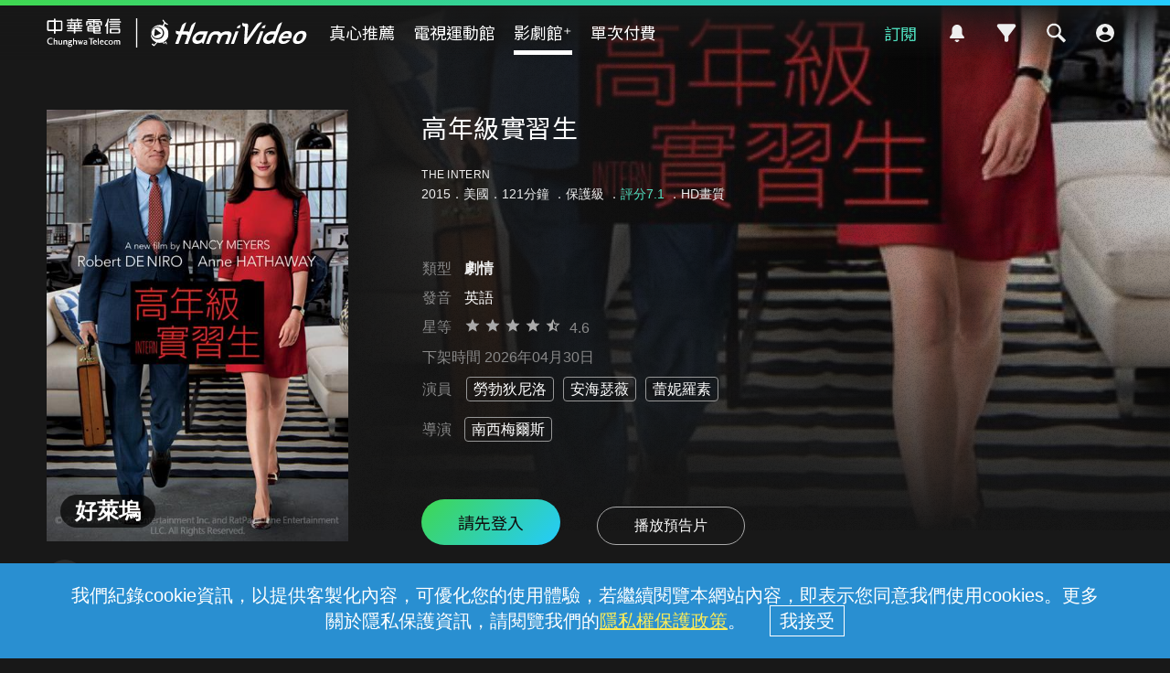

--- FILE ---
content_type: text/html;charset=UTF-8
request_url: https://hamivideo.hinet.net/hamivideo/product/100843.do?cs=2
body_size: 182671
content:
<!doctype html>
<html lang="zh-Hant-TW">
<head>
<meta http-equiv="Content-Type" content="text/html; charset=UTF-8">
<meta http-equiv="X-UA-Compatible" content="chrome=1">
<meta name="format-detection" content="telephone=no" />
<meta name="viewport" content="width=device-width, initial-scale=1.0" />
<link rel="shortcut icon"  href="https://hamivideo.hinet.net/hamivideo/favicon_hamivideo_new.ico" />
<title>高年級實習生 - 線上看 - 電影 - 劇情 | HamiVideo</title>
<meta property="og:type" content="video.other"/>
<meta name="description" content="高年級實習生劇情線上看，70歲鰥夫班年輕時曾是事業有成的生意人，退休後不甘寂寞決定重返職場，以高齡實習生的身份加入了茱兒所創辦的時尚購物網站！一開始班的存在與公司的年輕人顯得格格不入，但人生歷練豐富的班以他善解人意又好相處的性格，開始贏得同事間的好感與信賴。年紀輕輕就背負公司成敗的公司創辦人茱兒，被工作與家庭的負擔壓得喘不過氣，面臨失衡的生活與公司董事會的質疑，歷盡滄桑的班會如何協助茱兒認識自我的真正價值呢？ 導演:南西梅爾斯,演員:勞勃狄尼洛,安海瑟薇,蕾妮羅素"/>
<meta name="keywords" content="高年級實習生,電影,劇情,線上看,HamiVideo">
<meta property="og:title" itemprop="name" content="高年級實習生 - 線上看 - 電影 - 劇情 | HamiVideo" />
<meta property="og:description" itemprop="description" content="高年級實習生劇情線上看，70歲鰥夫班年輕時曾是事業有成的生意人，退休後不甘寂寞決定重返職場，以高齡實習生的身份加入了茱兒所創辦的時尚購物網站！一開始班的存在與公司的年輕人顯得格格不入，但人生歷練豐富的班以他善解人意又好相處的性格，開始贏得同事間的好感與信賴。年紀輕輕就背負公司成敗的公司創辦人茱兒，被工作與家庭的負擔壓得喘不過氣，面臨失衡的生活與公司董事會的質疑，歷盡滄桑的班會如何協助茱兒認識自我的真正價值呢？ 導演:南西梅爾斯,演員:勞勃狄尼洛,安海瑟薇,蕾妮羅素"/>
<meta property="og:image" itemprop="image" content="https://apl-hamivideo.cdn.hinet.net/HamiVideo/getHamiVideoImg.php?imageId=sourceImages@2229100049_o_20241011183459.jpg" />
<meta property="og:locale" content="zh_TW" />
<meta property="og:site_name" content="HamiVideo"/>
<meta property="og:url" content="https://hamivideo.hinet.net/product/100843.do?cs=2"/>
<meta property="fb:app_id" content="" />
<meta name="google-site-verification" content="QJzzQMRtSSquP1C2SRahU3clrjhDiWvxHaxUtZAsyxo" />
<link rel="canonical" href="https://hamivideo.hinet.net/product/100843.do?cs=2" />
<link rel="stylesheet" type="text/css" href="https://static-hamivideo.cdn.hinet.net/resources/css/global.css?v=20251128_01" media="all" />
<link rel="stylesheet" type="text/css" href="https://static-hamivideo.cdn.hinet.net/resources/css/olympics.css?v=20251128_01" media="all" />
<link rel="stylesheet" type="text/css" href="https://static-hamivideo.cdn.hinet.net/resources/css/jquery-ui.css?v=20251128_01" media="all" />
<link rel="stylesheet" type="text/css" href="https://static-hamivideo.cdn.hinet.net/resources/css/swiper.min.css?v=20251128_01" media="all" />
<link rel="stylesheet" type="text/css" href="https://static-hamivideo.cdn.hinet.net/resources/css/jquery.mCustomScrollbar.css?v=20251128_01" media="all" />
<script type="text/javascript" src="https://static-hamivideo.cdn.hinet.net/resources/js/jquery.min.js?v=20251128_01"></script>
<script type="text/javascript" src="https://static-hamivideo.cdn.hinet.net/resources/js/jquery-ui.js?v=20251128_01"></script>

<script type="text/javascript" src="https://static-hamivideo.cdn.hinet.net/resources/js/jquery.cookie.js?v=20251128_01"></script>
<script type="text/javascript" src="https://static-hamivideo.cdn.hinet.net/resources/js/mustache.min.js?v=20251128_01"></script>
<script type="text/javascript" src="https://static-hamivideo.cdn.hinet.net/resources/js/base.js?v=20251128_01"></script>
<script type="text/javascript" src="https://static-hamivideo.cdn.hinet.net/resources/js/jquery.marquee.min.js?v=20251128_01"></script>
<script type="text/javascript" src="https://static-hamivideo.cdn.hinet.net/resources/js/lazysizes.min.js?v=20251128_01"></script>
<script type="text/javascript" src="https://static-hamivideo.cdn.hinet.net/resources/js/xss.min.js?v=20251128_01"></script>
<script type="text/javascript" src="https://static-hamivideo.cdn.hinet.net/resources/js/web-storage-cache.min.js?v=20251128_01"></script>
<script type="text/javascript" src="https://static-hamivideo.cdn.hinet.net/resources/js/jquery.mCustomScrollbar.concat.min.js?v=20251128_01"></script>
<script async src="https://securepubads.g.doubleclick.net/tag/js/gpt.js" crossorigin="anonymous"></script>
<script>
var gaPageView = true;
var isLogin = false;
var contextPathUrl="/hamivideo/";
</script>
<!-- XFS --> 
<style id="antiClickjack">body{display:none !important;}</style>
<script type="text/javascript">
if (self === top) {
	var antiClickjack = document.getElementById("antiClickjack");
	antiClickjack.parentNode.removeChild(antiClickjack);
} else {
	 top.location = window.location.origin;
}
</script>
<!-- Google Tag Manager -->
<script>(function(w,d,s,l,i){w[l]=w[l]||[];w[l].push({'gtm.start':
new Date().getTime(),event:'gtm.js'});var f=d.getElementsByTagName(s)[0],
j=d.createElement(s),dl=l!='dataLayer'?'&l='+l:'';j.async=true;j.src=
'https://www.googletagmanager.com/gtm.js?id='+i+dl;f.parentNode.insertBefore(j,f);
})(window,document,'script','dataLayer','GTM-PGP5RP');</script>
<!-- End Google Tag Manager -->
<script>
window.dataLayer = window.dataLayer || [];
function gtag(){dataLayer.push(arguments);}
gtag('js', new Date());
gtag('config', 'GTM-PGP5RP');
</script> 
<script>
//dataLayer.push(eventData);
var gaSessionId = "";
var user_id="";
var AuthloginId="";
var Authfor="";
var LoginMethod="";
var gaAuthloginId="";
var gaLoginMethod="";
var gaAuthfor="";
var gaUser_id="";
var authLoginAccount="";
var deviceId="";
var authLoginType="";
var authLoginId="";
var authLoginAccountType="";
var userProfileId="_";
var isChildMode ="";

 

if(null!=gaSessionId && gaPageView){
	dataLayer.push({
		event: 'pageview',
		SessionID:gaSessionId,
		user_id:gaUser_id,
		AuthloginId:gaAuthloginId,
		LoginMethod: gaLoginMethod,
		Authfor : gaAuthfor,
		userProfileId:userProfileId,
		DeviceId:atob(deviceId)
	});
}

//選單(館別)
function gaEventMenu(label){
	var eventData = {
		event			:'HamiVideo一般事件',
		eventCategory	:'底部主選單',
		eventAction	:'功能點擊',
		eventLabel	:label,
		SessionID:gaSessionId,
		user_id:gaUser_id,
		AuthloginId:gaAuthloginId,
		LoginMethod: gaLoginMethod,
		Authfor : gaAuthfor,
		userProfileId:userProfileId,
		DeviceId:atob(deviceId)
	};
	dataLayer.push(eventData);
}
//訂閱(館別)
function gaEventSubscribe(label){
	var eventData = {
		event			:'HamiVideo一般事件',
		eventCategory	:'訂閱',
		eventAction	:'購買訂閱',
		eventLabel	:label,
		SessionID:gaSessionId,
		user_id:gaUser_id,
		AuthloginId:gaAuthloginId,
		LoginMethod: gaLoginMethod,
		Authfor : gaAuthfor,
		userProfileId:userProfileId,
		DeviceId:atob(deviceId)
	};
	dataLayer.push(eventData);
}
//側選單
function gaEventNav(elem, eventName){
	var label = elem.innerHTML;
	if(eventName==undefined){
		eventName= 'HamiVideo一般事件';
	}
	var eventData = {
		event			:eventName,
		eventCategory	:'側邊選單',
		eventAction	:'功能點擊',
		eventLabel	:label,
		SessionID:gaSessionId,
		user_id:gaUser_id,
		AuthloginId:gaAuthloginId,
		LoginMethod: gaLoginMethod,
		Authfor : gaAuthfor,
		userProfileId:userProfileId,
		DeviceId:atob(deviceId)
	};
	dataLayer.push(eventData);
}
//側選單功能
function gaEventFunction(elem, label,eventName){
	if(!label){
		label = elem.innerHTML
	}
	if(eventName==undefined){
		eventName= 'HamiVideo一般事件';
	}
	var eventData = {
		event			:eventName,
		eventCategory	:'功能使用',
		eventAction	:'功能點擊',
		eventLabel	:label,
		SessionID:gaSessionId,
		user_id:gaUser_id,
		AuthloginId:gaAuthloginId,
		LoginMethod: gaLoginMethod,
		Authfor : gaAuthfor,
		userProfileId:userProfileId,
		DeviceId:atob(deviceId)
	};
	dataLayer.push(eventData);
}
//廣告
function gaEventAd(category, label){
	var eventData = {
		event			:'HamiVideo一般事件',
		eventCategory	:category,
		eventAction	:'廣告點擊',
		eventLabel	:label,
		SessionID:gaSessionId,
		user_id:gaUser_id,
		AuthloginId:gaAuthloginId,
		LoginMethod: gaLoginMethod,
		Authfor : gaAuthfor,
		userProfileId:userProfileId,
		DeviceId:atob(deviceId)
	};
	dataLayer.push(eventData);
}
//UI
function gaEventUI(category, label){
	var eventData = {
		event			:'HamiVideo一般事件',
		eventCategory	:category,
		eventAction	:'卡片點擊',
		eventLabel	:label,
		SessionID:gaSessionId,
		user_id:gaUser_id,
		AuthloginId:gaAuthloginId,
		LoginMethod: gaLoginMethod,
		Authfor : gaAuthfor,
		userProfileId:userProfileId,
		DeviceId:atob(deviceId)
	};
	dataLayer.push(eventData);
}
//方案購買成功
function gaEventSubscribeSucc(category, label){
	var eventData = {
		event			:'HamiVideo一般事件',
		eventCategory	:category,
		eventAction	:'購買成功',
		eventLabel	:label,
		SessionID:gaSessionId,
		user_id:gaUser_id,
		AuthloginId:gaAuthloginId,
		LoginMethod: gaLoginMethod,
		Authfor : gaAuthfor,
		userProfileId:userProfileId,
		DeviceId:atob(deviceId)
	};
	dataLayer.push(eventData);
}
//custom
function gaEvent(category, action, label, event){
	if(event==null){
		event = 'HamiVideo一般事件';
	}
	var eventData = {
		event			:event,
		eventCategory	:category,
		eventAction	:action,
		eventLabel	:label,
		SessionID:gaSessionId,
		user_id:gaUser_id,
		AuthloginId:gaAuthloginId,
		LoginMethod: gaLoginMethod,
		Authfor : gaAuthfor,
		userProfileId:userProfileId,
		DeviceId:atob(deviceId)
	};
	dataLayer.push(eventData);
	
	console.log(eventData);
}
function de(s){
	 return s.split("").reverse().join("");
}
function gaErrorPlayer(streamingHost,streamingPath,streamingAddress,dnsAddress,LogSN,errorMessage,errorTime){
	var eventData = {
			event		    :"APP_Error_Log_Event",
			eventCategory	:"播放器訊息",
			streamingHost	:streamingHost,
			streamingPath	:streamingPath,
			streamingAddress:streamingAddress,
			LogSN           :LogSN,
			dnsAddress      :dnsAddress,
			errorMessage    :errorMessage,
			errorTime       :errorTime
			
		};
	console.log(eventData);
	dataLayer.push(eventData);
}
</script>


<script src='https://t.ssp.hinet.net/utag.js' async></script>
<script>
    var partnerId = 'f4b8a7';
    window.__hitagCmdQueue = window.__hitagCmdQueue || [];
    function hiball() {__hitagCmdQueue.push(arguments)};
    hiball('fire', partnerId);
    hiball('cm', partnerId, document.cookie);
</script>
 
 </head>
<body>
<!-- Google Tag Manager (noscript) -->
<noscript><iframe src="https://www.googletagmanager.com/ns.html?id=GTM-PGP5RP"height="0" width="0" style="display:none;visibility:hidden"></iframe></noscript>
<!-- End Google Tag Manager (noscript) -->
<!-- widget -->
<script>
var widgetString="";  //widget ad 
var adsString="";  //fullcover ad 
var maglevString="" //magle ad	
var textString =""; //text ad   </script>
<script>
</script>
<div class="float ad_widget">
		<div class="bt_close_s"></div>
		</div>
	<script>
	
	   $('.ad_widget').remove();
	
$('.bt_close_s').click(function(){
	console.log("widgetString:"+widgetString);
	try {
		$.ajax({
			type : 'POST',
			cache : false,
			data : {
				//'updateDate':'2026-01-06 00:00:01'
				"adsString" : widgetString
			},
			url : '/hamivideo/ajax/widgetTime.do',
			async : true,
			success : function(response) {
				$('.ad_widget').remove();
			},
			error : function(jqXHR, textStatus, errorThrown) {
				console.log(jqXHR+'/'+textStatus+'/'+errorThrown);
				alert('後端系統異常，請稍後再試');
			}
		});
	} catch (err) {
		alert(err);
	}
});



</script>
<!-- fullCover -->
<!-- 磁浮 maglevAd-->
<script>


function closeMaglev(){
	console.log("adsString:"+maglevString);
	try {
		$.ajax({
			type : 'POST',
			cache : false,
			url : '/hamivideo/ajax/maglevTime.do',
			data:{"adsString" : maglevString},
			async : true,
			success : function(response) {
				//$('#ad_overlay,#ad_popup').remove();
				$('.ad_magle').remove();
			},
			error : function(jqXHR, textStatus, errorThrown) {
				console.log(jqXHR+'/'+textStatus+'/'+errorThrown);
				alert('後端系統異常，請稍後再試');
			}
		});
	} catch (err) {
		alert(err);
	}
} 
//setTimeout(closeMaglev,2000);
</script>
<!-- xx文字 -->

<script>
	function closeText(id,textString ){
		console.log("adsString:"+textString);
		try {
			$.ajax({
				type : 'POST',
				cache : false,
				url : '/hamivideo/ajax/textTime.do',
				data:{"adsString" : textString},
				async : true,
				success : function(response) {
					$('#textInfo'+id).remove();
				},
				error : function(jqXHR, textStatus, errorThrown) {
					console.log(jqXHR+'/'+textStatus+'/'+errorThrown);
					alert('後端系統異常，請稍後再試');
				}
			});
		} catch (err) {
			alert(err);
		}
		
		
		
	}
	</script>
<!-- popup login -->
  <div class="popup_overlay" id="login_overlay" hidden></div>
  <div class="popup" id="popup_login" hidden><div class="bt_close" onclick="location.reload();"></div>
    <div class="loginContent" id="loginMethod" hidden>
      <div class="h2">請先登入 Hami Video</div>
      <!-- <h3></h3> -->
      <div class="section" id="login_section1">
      	<div class="lineType lineType2" hidden>
	        <p>已偵測到您的行動網路手機門號</p>
	        <div class="formBlock">
	          <input type="text" id="lineNo2" class="input_phone" placeholder="" value="0912 *** 123" readonly="true">
	        </div>
	        <div class="btSet"><a href="#" onclick="loginBy('mobile');return false;">立即登入</a></div>
        </div>
        <!-- <div class="lineType lineType1" hidden>
        <div class="btSet"><a href="#" onclick="loginBy('otp');return false;">手機門號登入</a></div>
        </div>
        <p class="note tCenter">* 您的手機門號就是登入帳號</p> -->
        <div class="btSet bt_phone"><a href="#" onclick="loginBy('otp');return false;">手機門號登入</a></div>
        <div class="btSet bt_mod"><a href="#" onclick="loginBy('mod');return false;">MOD帳號登入</a></div>
        <div class="dividers"><span>或</span></div>
        <div class="btSet bt_other"><a href="#" onclick="loginDeviceInfoDetect();return false;">其他方式登入</a></div>
        
        <!--now: Tue Jan 20 06:20:58 CST 2026-->
		<!-- Wed Sep 01 00:00:00 CST 2021-->
		<p class="foxplusnote">
	       	註：完成登入即表示同意本<a href="/hamivideo/contract.do">服務條款</a>以及<a href="https://www.cht.com.tw/home/consumer/privacy" target="_blank">隱私權政策</a>
	    </p>
      </div>
      <div class="section" id="login_section2" hidden>
          <p>已偵測此區域的寬頻網路 HN (HiNet) 帳號</p>
          <div class="formBlock">
            <input type="text" id="lineNo1" class="input_wifi" placeholder="" value="HN - 80 ***** 123" readonly="true">
          </div>
          <div class="btSet"><a href="#" onclick="loginBy('wifi');return false;">立即登入</a></div>
          <p class="note">* 若使用前述中華寬頻HN為登入帳號，日後皆需在相同寬頻網域才能再登入使用；且擁有此中華寬頻HN帳號與密碼者皆可登入。</p>
          <p class="note">* 請勿使用公共區域網路登入，如咖啡店、社區共用網路、公開場所免費網路等。</p>
          <div class="dividers"><span>或</span></div>
          <div class="btSet bt_wifi"><a href="#" onclick="loginBy('hn');return false;">其他中華寬頻HN帳號登入</a></div>
          <div class="btSet bt_other"><a href="#" onclick="loginOthers();return false;">其他方式登入</a></div>
        </div>
        
        <div class="section" id="login_section3" hidden>
          <div class="btSet bt_phone lineType lineType1"><a href="#" onclick="loginBy('otp');return false;">手機門號登入</a></div>
          <!-- <p class="note mBtm tCenter lineType lineType1">* 您的手機門號就是登入帳號</p> -->
          <div class="btSet bt_mod"><a href="#" onclick="loginBy('mod');return false;">MOD帳號登入</a></div>
          <div class="btSet bt_wifi lineType lineType1"><a href="#" onclick="loginBy('hn');return false;">中華寬頻HN帳號登入</a></div>
          <div class="btSet bt_wifi lineType lineType2"><a href="#" onclick="loginBy('hn');return false;">中華寬頻HN帳號登入</a></div>
          <p class="note mBtm tCenter lineType lineType2">* 您的中華寬頻 HN (HiNet) 帳號就是登入帳號</p>
          <div class="btSet bt_wifi lineType lineType2"><a href="#" onclick="loginBy('otp');return false;">手機門號登入</a></div>
          <div class="btSet bt_google"><a href="#" onclick="loginBy('google');return false;">Google帳號登入</a></div>
          <div class="btSet bt_cht"><a href="#" onclick="loginBy('hinet');return false;">中華電信會員帳號登入</a></div>
         
        </div>
    </div>
    <div class="loginContent" id="loginOtp" hidden>
      <div class="h2">輸入手機號碼</div>
      <!-- <h3></h3>-->
      <div class="section">
        <p>手機號碼</p>
        <div class="formBlock">
          <input type="password" class="input_phone" placeholder="輸入您的手機號碼" id="mobile" name="mobile" maxlength="10" inputmode="tel" autocomplete="off">
          <div class="eyeclose" id="eye" onclick="toggleInput('#eye' , '#mobile')"></div>
        </div>
        <div class="btSet bt_lock" id="step1Btn"><a href="#" onclick="goOtp();return false;" id="goOptButton">下一步</a></div>
        </div>
    </div>
    <div class="loginContent" id="loginOtpVerify" hidden>
      <div class="h2" id="otpVerifyMessage">輸入驗證代碼</div><!-- 無法驗證代碼，請再試一次 -->
      <div class="section">
        <p>驗證代碼</p>
        <div class="formBlock">
          <input type="text" class="input_valid" placeholder="輸入驗證碼" name="sms" id="sms" maxlength="6" inputmode="tel">
        </div>
        <div class="h3">驗證碼已發送至 +886 <span id="mobile_view"></span></div>
        <div style="display: inline;">
        	<span class="note2"><a href="#" onclick="goOtp();return false;" id="sendSMS">重新發送</a></span>
        	<span id="note3" hidden>
        		<span style="margin-left: 10px;">|</span><a href="/hamivideo/app/qa/in.do?title=用行動門號登入，為何收取不到驗證簡訊" target=_"blank" style="margin-left:10px;text-decoration:underline">收不到驗證碼 </a>
        	</span>
        </div>
        <div class="btSet mBtm bt_lock" id="step2Btn" style="margin-top:40px;"><a href="#" onclick="doOtpLogin();return false;" id="doOptLoginButton">完成</a></div>
      </div>
    </div>
    <div class="loginContent" id="loginMod" hidden>
      <div class="h2" id="modVerifyMessage">輸入MOD配對碼</div>
      <!-- <h3></h3> -->
      <div class="section">
        <p>MOD配對碼</p>
        <div class="formBlock">
          <input type="text" class="input_tv" placeholder="輸入6位數配對碼" id="modCode" name="modCode" maxlength="6" inputmode="tel">
        </div>
        <div class="btSet bt_lock" id="step3Btn"><a href="#" onclick="doModLogin();return false;" id="doModLoginButton">登入</a></div>
        <p class="note">從電視開啟「MOD首頁」> 遙控器輸入960 取得MOD配對碼</p>
      </div>
    </div>
    
    <!-- HN      -->
    <div class="loginContent" id="loginHN" hidden >
  	 <div class="h2" id="hnVerifyMessage">中華寬頻HN帳號登入</div>
      <!-- <h3></h3> -->
      <div class="section">
        <p class="hn">HN帳號 </p>
        <div class="formBlock">
          <input type="text" class="input_none" placeholder="請輸入HN帳號8碼數字" id="hn_id" name="hn_id" maxlength="8" inputmode="tel"><p>
          <p class="hn">HN密碼  </p>
          <input type="password" class="input_none" placeholder="請輸入HN密碼" id="hn_pwd" name="hn_pwd"><p>
          <p class="hn"> 圖形驗證碼 </p>
          <input type="text" class="input_none" placeholder="請輸入圖形驗證碼" id="hn_captcha" name="hn_captcha"><p>
          <div style="display:flex;">
         	<img id="captcha" />
         	<span style="line-height:40px;">
         		&nbsp;&nbsp;<a href="javascript:void(0)" class="reload_captcha" onclick="$('#captcha').attr('src','/hamivideo/captcha.do?t='+Math.random());">重新產生</a>
         	</span>
         </div>   
         
       </div>
         <div class="btSet bt_lock" id="hn_login"><a href="javascript:void(0)" onclick="doHNlogin();" id="doHNloginButton">登入</a></div>
         <p class="forgot">忘記密碼：請洽客服 0800-080123 重設</p>
      </div>
     
    </div>
   <!--       -->
  </div><form name="loginForm" method="post" action="/hamivideo/loginTo.do" >
  	<input type="hidden" name="loginMethod">
  	<input type="hidden" name="authLoginId">
  	<input type="hidden" name="otpw">
  	<input type="hidden" name="autoLogin">
  	<input type="hidden" name="others" value="e0cd1cea9dc110a6a2c69cfe11d0758a50dbec7e33666aaaa548edef3a509539f083188d020cf9de">
  	<input type="hidden" name="authParam" value=""><input type="hidden" name="hn_captcha"> 
  	</form>
<script>

$("#hn_id").on("keyup", function(e){
	changeHn_login();
});
$("#hn_pwd").on("keyup", function(e){
	changeHn_login();
});
$("#hn_captcha").on("keyup", function(e){
	changeHn_login();
});
function changeHn_login(){
	$("#hn_login").addClass("bt_lock");
	var hn_id = $("#hn_id").val();
	var hn_pwd =$("#hn_pwd").val();
	var hn_captcha= $("#hn_captcha").val();
	if(hn_id.length>0 && hn_pwd.length>0 && hn_captcha.length>0){
		$("#hn_login").removeClass("bt_lock");
	}
}
function doHNlogin(){
	var hn_id = $("#hn_id").val();
	var hn_pwd =$("#hn_pwd").val();
	var hn_captcha= $("#hn_captcha").val();
	if(hn_id===""){
		alert('請輸入HN帳號');
		$("#hn_id").focus();
		return;
	}
	if(hn_pwd===""){
		alert('請輸入HN密碼');
		$("#hn_pwd").focus();
		return;
	}
	if(hn_captcha===""){
		alert('請輸入圖形驗證碼');
		$("#hn_captcha").focus();
		return;
	}
	document.loginForm.authLoginId.value = $("#hn_id").val();
	document.loginForm.otpw.value = $("#hn_pwd").val();
	document.loginForm.hn_captcha.value = $("#hn_captcha").val();
	
	//document.loginForm.submit();
	try {
		$.ajax({
			type : 'POST',
			data :{'hn_captcha': $('#hn_captcha').val()},
			cache : false,
			url : '/hamivideo/check_captcha.do',
			async : true,
			dataType: "text",
			success : function(response) {
				if(response===""){		
					document.loginForm.submit();
				}else{
					//$('#hnVerifyMessage').text(response);
					alert(response);
					$('#hn_captcha').val("");
					$('#hn_captcha').focus();
					$('#captcha').attr('src','/hamivideo/captcha.do?t='+Math.random());
				}
			},error: function( jqXHR, textStatus, errorThrown ){
				console.log(jqXHR+'/'+textStatus+'/'+errorThrown);
				alert('後端系統異常，請稍後再試');
				 $('#doHNloginButton').attr('onclick','doHNlogin();');
			},
			beforeSend: function( jqXHR, settings ){
				loadingToggle(needOverLay);
				 $('#doHNloginButton').attr('onclick','javascript:void();return;');
			},
			complete: function( jqXHR, textStatus ){
				loadingToggle(needOverLay);
			    $('#doHNloginButton').attr('onclick','doHNlogin();');
			}
	      });
	      }catch (err) {
		      alert(err);
	      }
}

var needOverLay = false;
	function loginDeviceInfoDetect(){
		if(null==lineType){
			try {				
				$.ajax({
					type : 'POST',
					cache : false,
					url : '/hamivideo/getDeviceLoginInfo.do',
					async : true,
					success : function(response) {//lineType 1hn 2手機
						login(response.lineType, response.lineNo,true);
						loginOthers();
					},
					error: function( jqXHR, textStatus, errorThrown ){
						console.log(jqXHR+'/'+textStatus+'/'+errorThrown);
						alert('後端系統異常，請稍後再試');
					},
					beforeSend: function( jqXHR, settings ){
						loadingToggle(needOverLay);
					},
					complete: function( jqXHR, textStatus ){
						loadingToggle(needOverLay);
					}
				});
			} catch (err) {
				alert(err);
			}
		}else{
			loginOthers();
		}
		lineType = null;
	}
	 
	function loginCheck(clean){
		$('.memberBlock').hide();
		
		setDeviceLog("raw_log_nologin"); 
		if(null==lineType){
			login(null, null);
// 			try {				
// 				$.ajax({
// 					type : 'POST',
// 					cache : false,
// 					url : '/hamivideo/getDeviceLoginInfo.do',
// 					async : true,
// 					success : function(response) {
// 						login(response.lineType, response.lineNo);
// 					},
// 					error: function( jqXHR, textStatus, errorThrown ){
// 						console.log(jqXHR+'/'+textStatus+'/'+errorThrown);
// 						alert('後端系統異常，請稍後再試');
// 					},
// 					beforeSend: function( jqXHR, settings ){
// 						loadingToggle(needOverLay);
// 					},
// 					complete: function( jqXHR, textStatus ){
// 						loadingToggle(needOverLay);
// 					}
// 				});
// 			} catch (err) {
// 				alert(err);
// 			}
		}else{
			login(lineType, lineNo);
			
		}
		//lineType = null;
	}
	
	function login(lineType, lineNo ,hideSection1){
		$(window).scrollTop(0);
		hn = (lineType == '1');
		if(lineType){
			$('#lineNo'+lineType).val(lineNo);
		}else{
			lineType='1';
		}
		$('.lineType').hide();
		$('.lineType'+lineType).show();
		
		if(!(hideSection1!==undefined && hideSection1===true)){
			$('#login_overlay,#popup_login,#loginMethod,#login_section1').show();

		}
			
	}

	function loginByOtp() {
		location.href = 'otp.do?finishURL=' + ''
			+ '&others=' + 'e0cd1cea9dc110a6a2c69cfe11d0758a50dbec7e33666aaaa548edef3a509539f083188d020cf9de';
	}
	function loginOthers() {
		$("#loginMethod .section").hide();
		$('#loginFacebook').hide();
		
		if (hn) {
			$("#login_section2").show();
			hn = false;
			return;
		}else{
			$("#login_section3").show();
			$("#loginMethod").show();
		}
		//location = 'loginByOthers.do';
	}
	function loginBy(loginMethod) {
		document.loginForm.loginMethod.value = loginMethod;
		/*if(isFoxFlag){//FOX+要在手機門號入頁show說明
			$("#foxplusdesc").show();
		}else{
			$("#foxplusdesc").hide();
		}*/

		switch(loginMethod){
		case 'otp':
			$("#loginMethod,#loginMethod .section").hide();
			$('#mobile').val('');
			$("#loginOtp").show();
			$('#mobile').focus();
			$('#loginFacebook').hide();
			break;
		case 'mod':
			$('#modVerifyMessage').text('輸入MOD配對碼');
			$("#loginMethod,#loginMethod .section").hide();
			$('#modCode').val('');
			$('#loginMod').show();
			$('#modCode').focus();
			break;
		
		case 'hn':
			$("#loginMethod,#loginMethod .section").hide();
			$('#loginHN').show();
			$('#captcha').attr("src","/hamivideo/captcha.do?t="+Math.random());
			$("#hn_id").focus();
			break;
		default:
			document.loginForm.submit();
			break;
		}
	}
	function loginToDeleteProfile(){
		$(window).scrollTop(0);
		$('#login_overlay,#popup_login,#login_section1').show();
		
	}
	var sendSMS_time;
	function sendSMScounter(){
		
		$("#sendSMS").css("cursor","default");
		$("#sendSMS").css("text-decoration","none");
	    $("#sendSMS").text("重新發送("+ (sendSMS_time<10 ? "0"+sendSMS_time : sendSMS_time)  +"秒)");
	    
	    if(sendSMS_time<=0){
			$("#sendSMS").css("cursor","pointer");
			$("#sendSMS").css("text-decoration","underline");
		    $("#sendSMS").text("請點我重新發送");
		}else{
			setTimeout(sendSMScounter, 1000);
		}
	    sendSMS_time-=1; 
		//console.log($("#sendSMS").text() );
	}
	function goOtp(){
		var text = $("#mobile").val();
		if (text==''){
			alert('請輸入手機門號');
			$('#mobile').focus();
			return false;
		}
		if(text.length!=10/* || text.substring(0,2)!='09' || !isNum(text)*/){
			alert('手機門號格式錯誤，請重新輸入');
			$('#mobile').focus();
			return false;
		}
		try {
			if($("#sendSMS").css("cursor")==="default"){  //是否還在倒數				
				return;
			}			
			$.ajax({
				type : 'POST',
				data :{'authLoginId':$('#mobile').val()},
				cache : false,
				url : '/hamivideo/otpSendSms.do',
				async : true,
				dataType: "text",
				success : function(response) {
					if(response==''){
						$('#mobile_view').text($('#mobile').val());
						$("#loginOtp").hide();
						$('#otpVerifyMessage').text('輸入驗證代碼');
						$("#loginOtpVerify").show();
						$('#sms').focus();
						
						//倒數59秒
						sendSMS_time=59;
						sendSMScounter();
					} else {
						alert(response);
					}
				},
				error: function( jqXHR, textStatus, errorThrown ){
					console.log(jqXHR+'/'+textStatus+'/'+errorThrown);
					alert('後端系統異常，請稍後再試');
					 $('#goOptButton').attr('onclick','goOtp();return false;');
				},
				beforeSend: function( jqXHR, settings ){
					loadingToggle(needOverLay);
					 $('#goOptButton').attr('onclick','javascript:void();');
				},
				complete: function( jqXHR, textStatus ){
					 $('#goOptButton').attr('onclick','goOtp();return false;');
					loadingToggle(needOverLay);
					
				}
			});
		} catch (err) {
			alert(err);
		}
	}
	
	$("#mobile").on("keyup", function(e){
	$("#step1Btn").addClass("bt_lock");
	if($(this).val().length>0){
		$("#step1Btn").removeClass("bt_lock");
		if (e.keyCode == 13) {
	    	goOtp();
	    }
	}
	});
	$("#sms").on("keyup", function(e){
		$("#step2Btn").addClass("bt_lock");
		if($(this).val().length>0){
			$("#step2Btn").removeClass("bt_lock");
			if (e.keyCode == 13) {
		    	doOtpLogin();
		    }
		}
	});
	$("#modCode").on("keyup", function(e){
		$("#step3Btn").addClass("bt_lock");
		if($(this).val().length>0){
			$("#step3Btn").removeClass("bt_lock");
			if (e.keyCode == 13) {
		    	doModLogin();
		    }
		}
	});
	
	function isNum(text){
		for(var i=0;i<text.length;i++){
			if(isNaN(text)){
				return false;
			}
		}
		return true;
	}
	
	function doOtpLogin(){
		if ($("#sms").val()==''){
			alert('請輸入簡訊認證碼');
			$('#sms').focus();
			return false;
		}
		$('#doOptLoginButton').attr('onclick','javascript:void();');
		
		document.loginForm.authLoginId.value = $("#mobile").val();
		document.loginForm.otpw.value = $("#sms").val();
		document.loginForm.submit();
	}
	
	function doModLogin(){
		if ($("#modCode").val()==''){
			alert('請輸入配對碼');
			$('#modCode').focus();
			return false;
		}
		$('#doModLoginButton').attr('onclick','javascript:void();');	
		document.loginForm.otpw.value = $("#modCode").val();
		document.loginForm.submit();
	}
	
	function doKickLogin(token){
		/*var radios = $('input[name=deviceKickRadio]:checked');
		if(radios.length==0){
			alert('請選擇要登出的裝置!');
			return;
		}
		var otpw = radios[0].value;*/
		var otpw =token;
		document.loginForm.loginMethod.value = 'kick';
		document.loginForm.otpw.value = otpw;
		document.loginForm.submit();
	}
	
	function alertFoxMsg(){//2020/3
		alert('✧*灑花加轉圈✧*\nFOX+喬遷之喜\n2020/4/29起陰屍路、良醫墨非也可以在Hami Video看到了! 走過路過不錯過，快到「真心推薦>FOX+館入口卡片」點選進入Hami Video FOX+館繼續觀賞!');
	}
	
	var lineType = null;

	var lineNo = null;
	var login_loginMethod = null;
	var login_authLoginId = null;
	var login_returnCode = null;
	
	var hn = false;
	if(login_returnCode=='2'){//kick someone
		$('#login_overlay,#loginKick').show();
	}else if(null!=login_loginMethod){
		document.loginForm.loginMethod.value = login_loginMethod;
		switch(login_loginMethod){
		case 'otp':
			$('#mobile').val(login_authLoginId);
			$('#mobile_view').text(login_authLoginId);
			$('#otpVerifyMessage').text(login_returnMessage);
			$('#login_overlay,#popup_login,#loginOtpVerify').show();
			$('#sms').focus();
			if(login_returnCode==="02001-105"){
				$('#note3').show();
			}
			//倒數59秒
			sendSMS_time=59;
			if(login_returnCode==="02001-108"){
				sendSMS_time=0;
			}
			sendSMScounter();
			break;
		case 'mod':
			$('#modVerifyMessage').text(login_returnMessage);
			$('#login_overlay,#popup_login,#loginMod').show();
			$('#modCode').focus();
			break;
		case 'hn':
			//$('#hnVerifyMessage').text(login_returnMessage);
			setTimeout(function(){alert(login_returnMessage)},500);
			$('#login_overlay,#popup_login,#loginHN').show();
			$('#hn_id').val(login_authLoginId);
			$('#hn_pwd').focus();
			$('#captcha').attr("src","/hamivideo/captcha.do?t="+Math.random());
			break;
		default:
			alert(login_returnCode+':'+login_returnMessage);
			loginCheck();
			break;
		}
	}
	
    function setDeviceLog(name){
  	  let ls_raw_log= localStorage.getItem(name); 
  	  if(ls_raw_log!= undefined || ls_raw_log!=null ){
  			$.ajax({
  				type : 'POST',
  				cache : false,
  				url : '/hamivideo/api/setDeviceLog.do',
  				data:{
  					raw_log: ls_raw_log,
  					type : "player",
  					action:"savePlayingRecord"
  				},
  				async : true,
  				success : function(response) {
  					localStorage.removeItem(name);
  					console.log(response);
  				},error : function(jqXHR, textStatus, errorThrown) {
  					console.log(jqXHR+'/'+textStatus+'/'+errorThrown);
  				}
  			});
  	  }
    }
   
</script>
<div class="memberBlock" style="display: none;">
    <div class="bt_close"></div>
    <div class="mCustomScrollbar">
    <div class="com">
    <div class="card loginType">
        <div class="btSet"><a href="#" onclick="loginCheck(true);return gaEventFunction(this,'登入/註冊');">登入 / 註冊</a></div>
        <p>立即免費登入</p>
      </div>
    <div class="bt_moreType"><a href="/hamivideo/promote/subscribePromote.do" onclick="return gaEventFunction(this);">更多訂閱方案</a></div>
      <div>
      <ul>
      	<li><a href="/hamivideo/personal/coupon.do" onclick="return gaEventNav(this);">優惠兌換<i class="gift"></i></a></li>
	        <li><a href="/hamivideo/qa.do" onclick="return gaEventNav(this);">常見問題</a></li>
        <li><a href="https://chat.cht.com.tw/?b=FixedLine&s=hamivideo&f=hamivideo" onclick="return gaEventNav(this);" target=_blank>聯絡客服</a></li>
      </ul>
      </div>
    </div>
  </div>
  </div>
  <script>
  function memberBlock(){
  	$('.memberBlock').show();
  	$(".memberBlock .mCustomScrollbar").css("height", $(window).outerHeight() - $('.memberBlock .mCustomScrollbar').position().top);
  	
  	$('#eyeIcon').removeClass("eye_open");
  	let mask =$('#showLoginMethod').data("mask");
  	$('#showLoginMethod').html(mask);
  	$('#showLoginMethod').data("ismask",true);
  }
  </script>
  <script>
  function isXss(input){
	  var pattern =["<",">","'", "\""];
	  var isxss =false;
	  for(i=0;i<pattern.length;i++){
		  if(input.indexOf(pattern[i])>-1){
			  isxss=true;
			  break;
		  }
	  }
	  return isxss;
  }
  
  
  function setDeviceLog(name){
  	  let ls_raw_log= localStorage.getItem(name); 
  	  if(ls_raw_log!= undefined || ls_raw_log!=null ){
  			$.ajax({
  				type : 'POST',
  				cache : false,
  				url : '/hamivideo/api/setDeviceLog.do',
  				data:{
  					raw_log: ls_raw_log,
  					type : "player",
  					action:"savePlayingRecord"
  				},
  				async : true,
  				success : function(response) {
  					localStorage.removeItem(name);
  					console.log(response);
  				},error : function(jqXHR, textStatus, errorThrown) {
  					console.log(jqXHR+'/'+textStatus+'/'+errorThrown);
  				}
  			});
  	  }
    }
  
  </script><!-- class="lockBlock"  -->
	<div id="cookieInfo" class="cookieInfo">
		<div class="cookie" >
		
			我們紀錄cookie資訊，以提供客製化內容，可優化您的使用體驗，若繼續閱覽本網站內容，即表示您同意我們使用cookies。更多關於隱私保護資訊，請閱覽我們的<a class="cookieLink" href="https://www.cht.com.tw/home/consumer/privacy">隱私權保護政策</a>。
			
			<input  type="button" class="cookieBtn" value="我接受" onClick="setCookieDisable();return gaEvent('Cookie視窗關閉按鈕','我接受','CookiePopup_gtm');" />
		</div>
	
	</div>


	<script>
	function setCookieDisable(){
		try {
			$.ajax({
				type : 'POST',
				cache : false,
				url : '/hamivideo/ajax/setCookieDisable.do',
				data:{},
				async : true,
				success : function(response) {
					//alert(response);
					//alert('cookie end');
					$('#cookieInfo').remove();
				},
				error : function(jqXHR, textStatus, errorThrown) {
					console.log(jqXHR+'/'+textStatus+'/'+errorThrown);
					alert('後端系統異常，請稍後再試');
				}
			});
		} catch (err) {
			alert(err);
		}
	}
	</script>
<script>
	    //hideCloseButton:true, false
	 	function popupMsgShowMsg(alertMsgText, hideCloseButton){
//			$(window).scrollTop(0);

			$('#msgText').html(alertMsgText);
			$('#popupMsg_overlay,#showMsgPopup,#mainShowText').show();
			if(hideCloseButton){
				$('#close').hide();
			}
			//var heightadjust= (window.screen.availHeight-$('#showMsgPopup').height())/2;
			//alert(heightadjust);
			//$('#showMsgPopup').css("top",'1000px');
			//$('#showMsgPopup').center();
			//alert(alertMsgText);
			
		}
		function closeChildNotAllowedPopup() {
            $('#popupMsg_childNotAllowed,#popupMsg_overlay').hide();
            window.location.href = '/hamivideo/index.do';
        }
	</script>
	
	        
<!-- popup login -->
  <div class="popup_overlay" id="popupMsg_overlay" hidden></div>
  <div id="showMsgPopup" class="popup showMsgPopup"  hidden>
    <div id="close" class="bt_close showMsgBtn" onclick="$('#popupMsg_overlay,#showMsgPopup').hide();"></div>
    <div id="mainShowText" class="showMsgContent">
      <div class="h2" id="msgText"></div>
    </div>
  </div>
 
 <!-- popup profileId miss -->
   <div class="popup_overlay" id="popupMsg_profilemiss" hidden ></div>
  <div id="showMsgPopup_profilemiss" class="popup showMsgPopup" style="background:#181818;border-radius: 20px" hidden>
    <div id="mainShowText" class="showMsgContent">
      <div class="profilemiss_msg">此家庭成員被刪除，請切換其他成員</div>
      <div class="profilemiss_button">
      	<a href="/profile/profileSelect.do?others=e0cd1cea9dc110a6a2c69cfe11d0758a50dbec7e33666aaaa548edef3a509539f083188d020cf9de">切換成員</a>
      </div>
    </div>
  </div>
  
   <!-- popup profile no child -->
   <div class="popup_overlay" id="popupMsg_childNotAllowed"" hidden ></div>
  <div id="showMsgPopup_childNotAllowed" class="popup showMsgPopup" style="background:#181818;border-radius: 10px" hidden>
    <div id="mainShowText" class="showMsgContent" style="padding:40px 40px 80px">
      <div class="profilemiss_msg">目前使用兒童成員，此內容無法瀏覽。請切換<br>其他成員收看。</div>
	    <div style="display:flex;justify-content:center;margin-top:20px">
	      <div class="profilemiss_button" style="margin:0 15px">
	      	<a href="javascript:void(0)" onClick="closeChildNotAllowedPopup();">關閉</a>
	      </div> 
	      <div class="profilemiss_button"  style="margin:0 15px">
	      	<a href="/profile/profileSelect.do?others=e0cd1cea9dc110a6a2c69cfe11d0758a50dbec7e33666aaaa548edef3a509539f083188d020cf9de">切換成員</a>
	      </div>
      	</div>
    </div>
  </div>
  
  <!-- other devices change data -->
  <div class="popup_overlay" id="popupMsg_profileChange" hidden ></div>
  <div id="showMsgPopup_profileChange" class="popup showMsgPopup" style="background:#181818;border-radius: 20px" hidden>
    <div id="mainShowText" class="showMsgContent">
      <div class="profilemiss_msg">此家庭成員已在其他裝置變更設定，<br>將回到「選擇成員頁」後再繼續使用。​</div>
      <div class="profilemiss_button">
      	<a href="/profile/profileSelect.do?others=e0cd1cea9dc110a6a2c69cfe11d0758a50dbec7e33666aaaa548edef3a509539f083188d020cf9de">前往選擇成員頁</a>
      </div>
    </div>
  </div><div class="wrapper">
<h1 class="hide">高年級實習生 - 線上看 - 電影 - 劇情 | HamiVideo</h1>
<header >
      <div class="logo"><a href="/hamivideo/index.do">Hami Video</a></div>
       	<nav>
      	<div class="mTitle" onclick="$('#mobileNav').toggle();">瀏覽</div>
        <ul id="mobileNav">
      <li >
        	<a href="/hamivideo/真心推薦.do" title='真心推薦' onclick="return gaEventMenu('真心推薦');">
        		<i  class="" style="background-image:url(https://apl-hamivideo.cdn.hinet.net/HamiVideo/getHamiVideoImg.php?imageId=ic_logo_home.svg)"></i>	
        			真心推薦</a>
      	  </li>
      	 <li >
        	<a href="/hamivideo/電視運動館/全部.do" title='電視運動館' onclick="return gaEventMenu('電視運動館');">
        		<i  class="" style="background-image:url(https://apl-hamivideo.cdn.hinet.net/HamiVideo/getHamiVideoImg.php?imageId=ic_logo_tvsport.svg)"></i>	
        			電視運動館</a>
      	  </li>
      	 <li class="active" >
        	<a href="/hamivideo/影劇館⁺/最新.do" title='影劇館⁺' onclick="return gaEventMenu('影劇館⁺');">
        		<i  class="" style="background-image:url(https://apl-hamivideo.cdn.hinet.net/HamiVideo/getHamiVideoImg.php?imageId=ic_logo_video.svg)"></i>	
        			<span class="h1">影劇館⁺</span>
        			</a>
      	  </li>
      	 <li >
        	<a href="/hamivideo/單次付費/最新.do" title='單次付費' onclick="return gaEventMenu('單次付費');">
        		<i  class="" style="background-image:url(https://apl-hamivideo.cdn.hinet.net/HamiVideo/getHamiVideoImg.php?imageId=ic_logo_rental.svg)"></i>	
        			單次付費</a>
      	  </li>
      	 <li style='display:none'>
        	<a href="/hamivideo/VR館/推薦.do" title='VR館' onclick="return gaEventMenu('VR館');">
        		<i class="n6 "></i>
        			VR館</a>
      	  </li>
      	 <li style='display:none'>
        	<a href="/hamivideo/HBLTV熱賽全包/直播.do" title='HBLTV熱賽全包' onclick="return gaEventMenu('HBLTV熱賽全包');">
        		<i class="n7 "></i>
        			HBLTV熱賽全包</a>
      	  </li>
      	 <li style='display:none'>
        	<a href="/hamivideo/The Outlaw Doctor.do" title='The Outlaw Doctor' onclick="return gaEventMenu('The Outlaw Doctor');">
        		<i class="n8 "></i>
        			The Outlaw Doctor</a>
      	  </li>
      	 <li style='display:none'>
        	<a href="/hamivideo/雙北世壯運.do" title='雙北世壯運' onclick="return gaEventMenu('雙北世壯運');">
        		<i class="n9 "></i>
        			雙北世壯運</a>
      	  </li>
      	 </ul>
      </nav>
      <div class="topToolBlock">
      	<div class="top_buy"><a href="/hamivideo/promote/subscribePromote.do" class="bt">訂閱</a></div>
        <div class="top_alert "><a href="/hamivideo/personal/message.do"></a></div>
<div class="top_filter"><a href="/hamivideo/filter.do"></a></div>
        <div class="top_search"><a href="#"></a>
          <div class="searchBlock" hidden>
            <div class="search"><input id="seach_keyword" type="text" placeholder="搜尋片名或人名關鍵字" maxlength="50">
	            <div class="search_select autocomplete_head mCustomScrollbar" hidden>
	                <ul></ul>
	            </div>
            </div>
            <div class="keyword" hidden>
              <div class="h3">熱門搜尋</div>
              <div class="list_keyword">
              </div>
            </div>
          </div>
        </div>
<script>
$("#seach_keyword").on('keyup', function (e) {
    if (e.keyCode == 13) {
    	//var keyword = $(this).val();
    	var keyword = $(this).val().trim().replace("<","").replace(">","").replace(")(","");
    	 $(this).val(keyword);
    	keyword=keyword.replace("<","").replace(">","");
    	if(keyword.trim()==''){
    		alert('請輸入關鍵字!');
    		return;
    	}
    	location = '/hamivideo/search.do?keyword=' + encodeURIComponent(keyword.trim());
    }
});
$(document).mouseup(function (e) {
	$area_member = $('.memberBlock');
	$area_search = $('.top_search');
	$area_autocomplete = $('.search_select,.search_select li');
   if (!$area_member.is(e.target) && $area_member.has(e.target).length === 0 && $area_member.is(':visible')){
   		$area_member.hide();
   }
   if (!$area_search.is(e.target) // if the target of the click isn't the container...
   && $area_search.has(e.target).length === 0 && $('.searchBlock').is(':visible')) // ... nor a descendant of the container
	{
		cleanSearch();
		cleanAutocomplete();
	}
	else if (!$area_autocomplete.is(e.target) // if the target of the click isn't the container...
   && $area_autocomplete.has(e.target).length === 0) // ... nor a descendant of the container
	{
		cleanAutocomplete();
	}
});
$('.top_search a').click(function(){
	getHotKeyword();
	if($('.searchBlock').is(':visible')){
		cleanSearch();
	}else{
		$('.searchBlock').show();
	}
	$('#seach_keyword').focus();
});
function cleanSearch(){
	cleanAutocomplete();
	$('#seach_keyword').val('');
	$('.searchBlock').hide();
}
function cleanAutocomplete(){
	$('.search_select ul').html('');
	$('.search_select').hide();
}
function getHotKeyword(){
	if($('.list_keyword .item').length > 0){
		return;
	}
	try {
		$.ajax({
			type : 'POST',
			cache : false,
			url : '/hamivideo/search/hotKeywords.do',
			async : true,
			success : function(data) {
				if(data.length>0){
					var html = '';
					data.forEach(function(key) {
						html += '<div class="item"><a href="/hamivideo/search.do?keyword='+encodeURIComponent(key)+'">'+key+'</a></div>';
					});
					$('.list_keyword').html(eval('html'));
					$('.keyword').show();
				}
			},
			error : function(jqXHR, textStatus, errorThrown) {
				console.log(jqXHR+'/'+textStatus+'/'+errorThrown);
				console.log('後端系統異常，請稍後再試');
			}
		});
	} catch (err) {
		console.log(err);
	}
}

$("#seach_keyword").autocomplete({
	source: function (request, response){
		var keyword = $('#keyword').val().trim().replace("<","").replace(">").replace(")(","");
		if(keyword.trim().length==0){
			$('.autocomplete_head ul').html('');
			$('.autocomplete_head').hide();
			return;
		}
		try {
			$.ajax({
				type : 'POST',
				cache : false,
				url : '/hamivideo/search/autoComplete.do',
				async : true,
				data:{keyword:keyword},
				success : function(data) {
					if(data.length>0){
						var html = '';
						data.forEach(function(key) {
							html += '<li onclick="location=\'/hamivideo/search.do?keyword='+encodeURIComponent(key)+'\'">'+key+'</li>';
						});
						$('.autocomplete_head ul').html(eval('html'));
						$('.autocomplete_head').show();
					}
				},
				error : function(jqXHR, textStatus, errorThrown) {
					console.log(jqXHR+'/'+textStatus+'/'+errorThrown);
					console.log('後端系統異常，請稍後再試');
				}
			});
		} catch (err) {
			console.log(err);
		}
	}
});
$(".autocomplete_head.mCustomScrollbar").css("height", $(window).outerHeight() * 0.8);
</script><div class="top_login">
        <a href="#" onclick="memberBlock();return false;">
        	</a>
        </div>
        </div>
    </header>
  
   
   <!-- 大banner無連結 popup -->
<div class="popup_overlay" id="pic_overlay" hidden></div>
<div class="popup adSet" id="pic_popup" hidden>
	<div class="bt_close_ad" id="bt_close_ad" onclick="$('#pic_popup,#pic_overlay').hide();$('#pic_popup').attr('src','')">
		<a href="#"><i></i>關閉</a>
	</div>
	<div class="popup-silder">
	   <div class="pic">
				<img id="bigPic" src="[data-uri]" alt=""></a>
	   </div>   		
	</div>
</div>
<script>
function showBigPic(img){	
	 $('#bigPic').attr("src",img);
	 $('#pic_overlay').show();
	 $('#pic_popup').show();
}
</script>
<!--  --><script type="application/ld+json">
		{ "@context": "http://schema.org", 
          "@type": "Movie",
  		  "name": "高年級實習生",
          "description": "高年級實習生劇情線上看，70歲鰥夫班年輕時曾是事業有成的生意人，退休後不甘寂寞決定重返職場，以高齡實習生的身份加入了茱兒所創辦的時尚購物網站！一開始班的存在與公司的年輕人顯得格格不入，但人生歷練豐富的班以他善解人意又好相處的性格，開始贏得同事間的好感與信賴。年紀輕輕就背負公司成敗的公司創辦人茱兒，被工作與家庭的負擔壓得喘不過氣，面臨失衡的生活與公司董事會的質疑，歷盡滄桑的班會如何協助茱兒認識自我的真正價值呢？ 導演:南西梅爾斯,演員:勞勃狄尼洛,安海瑟薇,蕾妮羅素",
  		  "thumbnailUrl" : "https://apl-hamivideo.cdn.hinet.net/HamiVideo/getHamiVideoImg.php?imageId=sourceImages@2229100049_o_20241011183459.jpg",
  		  "image" :"https://apl-hamivideo.cdn.hinet.net/HamiVideo/getHamiVideoImg.php?imageId=sourceImages@2229100049_o_20241011183459.jpg", 
          "url":"https://hamivideo.hinet.net/product/100843.do?cs=2",
          "embedUrl":"https://hamivideo.hinet.net/product/100843.do?cs=2",
          "uploadDate":"2025-03-08T00:00:00+08:00",
          "duration": "PT121M",
          "genre": "劇情",
          "contentRating": "保護級",
          "countryOfOrigin" : "美國",
          "datePublished":"2025-03-08T00:00:00+08:00",
          "dateCreated":"2025-03-08T00:00:00+08:00",
	      "dateModified": "2025-03-08T00:00:00+08:00",
          "actor" : {"@type":"Person","name": ["勞勃狄尼洛","安海瑟薇","蕾妮羅素"] },
          "director": {"@type": "Person","name":["南西梅爾斯"]},
		  
          "aggregateRating":{"bestRating": "5","@type": "AggregateRating","ratingValue": "4.6","ratingCount": "388","worstRating": "1"},
		  
          "keywords":["高年級實習生","電影","劇情","線上看","HamiVideo","南西梅爾斯","勞勃狄尼洛","安海瑟薇","蕾妮羅素"]
	    }
</script>
  <script type="application/ld+json">
		{"@context": "http://schema.org",
  		  "@type": "VideoObject",
  		  "name": "高年級實習生預告片", 
          "description": "高年級實習生劇情線上看，70歲鰥夫班年輕時曾是事業有成的生意人，退休後不甘寂寞決定重返職場，以高齡實習生的身份加入了茱兒所創辦的時尚購物網站！一開始班的存在與公司的年輕人顯得格格不入，但人生歷練豐富的班以他善解人意又好相處的性格，開始贏得同事間的好感與信賴。年紀輕輕就背負公司成敗的公司創辦人茱兒，被工作與家庭的負擔壓得喘不過氣，面臨失衡的生活與公司董事會的質疑，歷盡滄桑的班會如何協助茱兒認識自我的真正價值呢？ 導演:南西梅爾斯,演員:勞勃狄尼洛,安海瑟薇,蕾妮羅素", 
  		  "thumbnailUrl" : "https://apl-hamivideo.cdn.hinet.net/HamiVideo/getHamiVideoImg.php?imageId=sourceImages@2229100049_o_20241011183459.jpg",
          "image" :"https://apl-hamivideo.cdn.hinet.net/HamiVideo/getHamiVideoImg.php?imageId=sourceImages@2229100049_o_20241011183459.jpg", 
  		  "uploadDate":"2025-03-08T00:00:00+08:00",
          "datePublished": "2025-03-08T00:00:00+08:00",
  		  "contentUrl": "https://hamivideo.hinet.net/product/100843.do?cs=2",
          "url":"https://hamivideo.hinet.net/product/100843.do?cs=2",
          "embedUrl":"https://hamivideo.hinet.net/product/100843.do?cs=2"
		}
</script>
<script type="application/ld+json">
{
  "@context": "http://schema.org",
  "@type": "BreadcrumbList",
  "itemListElement": [
    {
      "@type": "ListItem",
      "position": 1, 
      "item": "https://hamivideo.hinet.net/",
      "name": "HamiVideo首頁"
    },
    {
      "@type": "ListItem",
      "position": 2,
      "item": "https://hamivideo.hinet.net/影劇館⁺/最新.do",
      "name": "影劇館⁺"
    },
	
    {
      "@type": "ListItem",
      "position":3,
      "item": "https://hamivideo.hinet.net/影劇館⁺/電影/推薦.do",
      "name": "電影"
    },
    {
      "@type": "ListItem",
      "position":4,
      "item": "https://hamivideo.hinet.net/影劇館⁺/電影/劇情.do",
      "name": "劇情"
    },
	
    {
      "@type": "ListItem",
      "position": 5,
      "item": "https://hamivideo.hinet.net/product/100843.do?cs=2",
      "name": "高年級實習生"
    }
  ]
}
</script>
		<!--  -->
<div class="popup_overlay" id="ad_overlay"></div>
<div class="mobileMode">
      <div class="info-wrapper">
        <div class="info-silder">
          <div class="swiper-wrapper">
          	<div class="list_item swiper-slide"><img alt="高年級實習生" data-src="https://apl-hamivideo.cdn.hinet.net/HamiVideo/getHamiVideoImg.php?imageId=sourceImages@2229100049_o_20241011183459.jpg" src="[data-uri]" class="lazyload"></div>
		    </div>
        </div>
      </div>
      <div class="detail-wrapper">
<section class="top">
          <div class="box">
            <div class="pic posterImage">
            <img data-src="https://apl-hamivideo.cdn.hinet.net/HamiVideo/getHamiVideoImg.php?imageId=sourceImages@2229100049_o_20241011183459.jpg" alt="高年級實習生" src="[data-uri]" class="lazyload">
            <div class="hollyTag">好萊塢</div>
            </div>
    
	         <div class="icon_auth"><i class=""></i><!-- 查看本片支援裝置 -->		
              <div class="authOther popupDevice"  style="" >
                <p>此片支援的裝置</p>
				<div class="popupAuthDevice infoPage">		
					手機、平板、電腦、電視、頭戴裝置</div>
				<div><p style="color: #BBBBBB"></p></div>	            
              </div>				

	        </div>

            <div class="btArea">
              <a href="#"  title='高年級實習生' class="favor  like_100843" onclick="setMyFavorite('100843',null,'電影2|劇情','高年級實習生');return false;"></a>
            <a href="#"  title='高年級實習生' class="share" onclick="gaEvent('電影2|劇情','分享','高年級實習生');"></a>
            </div>

          </div>
          <div class="com">
            <div class="title">
             <h2>高年級實習生</h2>
              <span class="h3">THE INTERN</span>
              	<h2 class="hide">THE INTERN</h2>
              <p>
              2015．美國．121分鐘
		        	
		         ．<span class="meataRating">保護級</span>
		     	
              	    ．<span class="meataImdbRating ">評分7.1</span>
                 
              	 ．HD畫質
				</p>     
            </div>
            <ul class="list_detail">             
              <li>
                <div class="h3">類型</div>
                <p>劇情</p>
                <h2 class="hide">劇情</h2>
              </li>
              <li>
                <div class="h3">發音</div>
                <p>英語</p>
                   	 <h2 class="hide">英語</h2>
                   </li>
              <li>
                <div class="h3">星等</div>
                <div class="stars">
                <i ></i>
	            <i ></i>
	            <i ></i>
	            <i ></i>
	            <i class="half"></i>
	            </div>
               <p class="starRating">4.6</p>
              </li>
              <li>
                <div class="h3">
                	<span>下架時間&nbsp;2026年04月30日</span></div>
              </li>
            </ul>
          </div>
        </section>
        <section>
        <div class="com">
	       	 <ul class="list_detail">
	       	 	  
	       	 	  <li class="actors">
	       	 	  	<div class="h3">演員</div>
	       	 	  	  <p class=""><a href="/hamivideo/search.do?keyword=勞勃狄尼洛">勞勃狄尼洛</a><a href="/hamivideo/search.do?keyword=安海瑟薇">安海瑟薇</a><a href="/hamivideo/search.do?keyword=蕾妮羅素">蕾妮羅素</a></p>
                 	        
                 	        <h2 class="hide">勞勃狄尼洛</h2>
                 	        <h2 class="hide">安海瑟薇</h2>
                 	        <h2 class="hide">蕾妮羅素</h2>
                 	        </li>
	              <li>	                
	       	 	  	<div class="h3">導演</div>
		                <p class=""><a href="/hamivideo/search.do?keyword=南西梅爾斯">南西梅爾斯</a></p>
                 	            <h2 class="hide">南西梅爾斯</h2>
                 	        	<p class="director_show"></p>
		                </li>
	             </ul>
         </div> 
        </section>
        
        
        <section>
              <div class="btArea">
		           <a href="javascript:void(0);" title='高年級實習生' onclick="sendUrl('/hamivideo/login.do?others=e0cd1cea9dc110a6a2c69cfe11d0758a50dbec7e33666aaaa548edef3a509539f083188d020cf9de','OTT_VOD_0000134051','0','')" class="vod  " onclick="gaEvent('電影2|劇情',this.innerHTML.trim(),'高年級實習生');"> 
				                請先登入</a>
		
		          </div>
          		<div class="btArea"><a class="trailer" title='高年級實習生' href="/hamivideo/trailer/100843.do?cs=2">播放預告片</a></div>
          	</section>
        <section>
        <i data-rating="" class="on"></i>
          <div class="bt_stars"><span>我的星等<br>
              影片給分</span>
            <div class="in">
              <fieldset class="rating vod">
              	<input type="radio" id="m_star5" name="m_rating" value="5" /><label class="full" for="m_star5" title="5 stars"></label>
	            <input type="radio" id="m_star4" name="m_rating" value="4" /><label class="full" for="m_star4" title="4 stars"></label>
	            <input type="radio" id="m_star3" name="m_rating" value="3" /><label class="full" for="m_star3" title="3 stars"></label>
	            <input type="radio" id="m_star2" name="m_rating" value="2" /><label class="full" for="m_star2" title="2 stars"></label>
	            <input type="radio" id="m_star1" name="m_rating" value="1" /><label class="full" for="m_star1" title="1 stars"></label>
	            </fieldset>
            </div>
          </div>
          <div class="descript close">
            <div class="bt" onclick="$(this).parent().toggleClass('close');"></div>
            <article>70歲鰥夫班年輕時曾是事業有成的生意人，退休後不甘寂寞決定重返職場，以高齡實習生的身份加入了茱兒所創辦的時尚購物網站！一開始班的存在與公司的年輕人顯得格格不入，但人生歷練豐富的班以他善解人意又好相處的性格，開始贏得同事間的好感與信賴。年紀輕輕就背負公司成敗的公司創辦人茱兒，被工作與家庭的負擔壓得喘不過氣，面臨失衡的生活與公司董事會的質疑，歷盡滄桑的班會如何協助茱兒認識自我的真正價值呢？</article>
            </div>
        </section>
        
      </div>
    <div class="popup_overlay" id="productpop_overlay_s" hidden></div>
  	<div class="popup product" style="width:300px; height:200px;top:20%;"  id="productpopType_s"  hidden>
			<div class="popupDeviceNotSupport">
				</div>
			<div class="popupDevice">
				<p>內容授權裝置範圍</p>
				<div class="popupAuthDevice">
					手機、平板、電腦、電視、頭戴裝置</div>
   			    <p>訂閱後請以支援裝置開啟觀看</p>
					</div>			
			<div class="com ottDialog"  style="width:300px; height:max-content;padding:10px 0;">
			    <p  class="smallP" style="margin: 0 0 20px;padding:0 18px;text-align:left;color:#BBBBBB;font-size:14px">
			    1.每位會員最多可綁定5台裝置。<br>2.每一部好萊塢影片最多同時在2個不同螢幕上觀看。<br>3.WEB裝置最高僅到720P。<br>4.若要電視播放建議使用Chromecast或Airplay或TV 版觀賞。</p>
			    <p style="text-align: center;font-size:1em"></p><p  class="smallP" style="margin: 0 0 32px;padding:0 30px;text-align:left;color:#BBBBBB;font-size:14px"></p><div class="popupBtSet">
			    <div class="btCancel"><a  href="javascript:void(0);" onclick="popupCancel();return false;">取消</a></div>
						<div class="btCancel"><a  href="javascript:void(0);" onclick="cleanPopup();return false;">下一步</a></div>
					</div>			
			</div>
	</div>      
      
    </div>
<div class="webMode">
      <div class="info-wrapper">
        <div class="info-silder">
          <div class="swiper-wrapper">
          	<div class="list_item swiper-slide img_margin_center"><img alt="高年級實習生" data-src="https://apl-hamivideo.cdn.hinet.net/HamiVideo/getHamiVideoImg.php?imageId=sourceImages@2229100049_o_20241011183459.jpg" src="[data-uri]" class="lazyload"></div>
		    </div>
        </div>
        <section class="top">
          <div class="box">
<div class="pic posterImage">
            <img data-src="https://apl-hamivideo.cdn.hinet.net/HamiVideo/getHamiVideoImg.php?imageId=sourceImages@2229100049_o_20241011183459.jpg" alt="高年級實習生" src="[data-uri]" class="lazyload">
            <div class="hollyTag">好萊塢</div>
            </div>
            <div class="icon_auth"><i class=""></i><!-- 查看本片支援裝置 -->
              <div class="authOther popupDevice"  style="" >
                <p>此片支援的裝置</p>
				<div class="popupAuthDevice infoPage">		
					手機、平板、電腦、電視、頭戴裝置</div>
				<div><p style="color: #BBBBBB"></p></div>	            
              </div>
            </div>
            <div class="btArea">
              <a href="#" title='高年級實習生' class="favor  like_100843" onclick="setMyFavorite('100843',null,'電影2|劇情','高年級實習生');return false;"></a>
            <a href="#" title='高年級實習生' class="share" onclick="gaEvent('電影2|劇情','分享','高年級實習生');"></a>
            </div>
          </div>
          <div class="com">
            <div class="title">
            <span class="h1">高年級實習生</span>
              <span class="h3">THE INTERN</span>
              <p>
              2015．美國．121分鐘
		        
		         ．<span class="meataRating">保護級</span>
		     	
              	    ．<span class="meataImdbRating ">評分7.1</span>
                 
              	 ．HD畫質
				</p>     
            </div>
            <ul class="list_detail">
              <li>
                <div class="h3">類型</div>
                <p>劇情</p>
              </li>
              <li>
                <div class="h3">發音</div>
                <span>英語</span>
                     </li>
              <li>
                <div class="h3">星等</div>
                <div class="stars">
                <i ></i>
	            <i ></i>
	            <i ></i>
	            <i ></i>
	            <i class="half"></i>
	            </div>
<p class="starRating">4.6</p>
              </li>
              <li>
                <div class="h3"><span>下架時間&nbsp;2026年04月30日</span></div>
              </li>
               <li class="actors">
                <div class="h3">演員</div>
                 <p class=""><a href="/hamivideo/search.do?keyword=勞勃狄尼洛">勞勃狄尼洛</a><a href="/hamivideo/search.do?keyword=安海瑟薇">安海瑟薇</a><a href="/hamivideo/search.do?keyword=蕾妮羅素">蕾妮羅素</a></p>
                 </li>
              <li>
       	 	  	<div class="h3">導演</div>
		                  <p class=""><a href="/hamivideo/search.do?keyword=南西梅爾斯">南西梅爾斯</a></p>
                 			</li>
               </ul>
            <div class="btArea">
	           <a href="javascript:void(0);" title='高年級實習生' onclick="sendUrl('/hamivideo/login.do?others=e0cd1cea9dc110a6a2c69cfe11d0758a50dbec7e33666aaaa548edef3a509539f083188d020cf9de','OTT_VOD_0000134051','0','')" class="vod  " onclick="gaEvent('電影2|劇情',this.innerHTML.trim(),'高年級實習生');"> 
				                請先登入</a>
		            <a class="trailer" title='高年級實習生' href="/hamivideo/trailer/100843.do?cs=2" >播放預告片</a>
        	</div>
        	<div class="bt_stars"><span>我的星等<br>
                影片給分</span>
              <div class="in">
                <fieldset class="rating vod">
                  <input type="radio" id="w_star5" name="w_rating" value="5" /><label class="full" for="w_star5" title="5 stars"></label>
	              <input type="radio" id="w_star4" name="w_rating" value="4" /><label class="full" for="w_star4" title="4 stars"></label>
	              <input type="radio" id="w_star3" name="w_rating" value="3" /><label class="full" for="w_star3" title="3 stars"></label>
	              <input type="radio" id="w_star2" name="w_rating" value="2" /><label class="full" for="w_star2" title="2 stars"></label>
	              <input type="radio" id="w_star1" name="w_rating" value="1" /><label class="full" for="w_star1" title="1 stars"></label>
	              </fieldset>
              </div>
            </div>
            <div class="descript">
                <h2 style="font-size:16px">70歲鰥夫班年輕時曾是事業有成的生意人，退休後不甘寂寞決定重返職場，以高齡實習生的身份加入了茱兒所創辦的時尚購物網站！一開始班的存在與公司的年輕人顯得格格不入，但人生歷練豐富的班以他善解人意又好相處的性格，開始贏得同事間的好感與信賴。年紀輕輕就背負公司成敗的公司創辦人茱兒，被工作與家庭的負擔壓得喘不過氣，面臨失衡的生活與公司董事會的質疑，歷盡滄桑的班會如何協助茱兒認識自我的真正價值呢？</h2>
	            </div>
          </div>
        </section>
      </div>
    </div>
    <div style="width:100%;position:fixed;z-index:40;bottom:70px">
		<div style="width:208px;height:54px;border-radius:27px;background-color:#888;margin:0 auto;display:none" id="movie-notify">
			 <div style="line-height: 54px;text-align:center;" id="notifyMsg">已加入「家長管控片單」</div>
		</div>
	</div>    
    <div class="content-wrapper set2">      
   <section>
        <div class="title_in">
          <h2>其他人也看了</h2>
        </div>
        <div class="content">
          <div class="vodListBlock swiper19">
            <div class="swiper-wrapper">

            	<div class="list_item swiper-slide"><a href="/hamivideo/product/192251.do?cs=2" title='扭轉奇蹟' class="alink" onclick="return gaEventUI('/新版UX/單點電影/劇情|高年級實習生|9901','扭轉奇蹟')"></a>
                <div class="pic">
                	<img alt='扭轉奇蹟' data-src="https://apl-hamivideo.cdn.hinet.net/HamiVideo/getHamiVideoImg.php?imageId=sourceImages@2356101403_o_20220526165445.jpg"  class="swiper-lazy" src="[data-uri]"/>
                	 <div class="swiper-lazy-preloader"></div>
                	
      <div class="score sty2">6.8</div><div class="time">
		                   
			                  </div>
                   <!--                   <div class="pay">單次付費</div> -->
</div>
                <div class="title">
                  <h3>扭轉奇蹟</h3>
                </div>
              </div>
              <div class="list_item swiper-slide"><a href="/hamivideo/product/166456.do?cs=2" title='超時空初戀' class="alink" onclick="return gaEventUI('/新版UX/單點電影/劇情|高年級實習生|9901','超時空初戀')"></a>
                <div class="pic">
                	<img alt='超時空初戀' data-src="https://apl-hamivideo.cdn.hinet.net/HamiVideo/getHamiVideoImg.php?imageId=sourceImages@2356100971_o_20211001092544.jpg"  class="swiper-lazy" src="[data-uri]"/>
                	 <div class="swiper-lazy-preloader"></div>
                	
      <div class="score sty2">7.0</div><div class="time">
		                   
			                  </div>
                   <!--                   <div class="pay">單次付費</div> -->
</div>
                <div class="title">
                  <h3>超時空初戀</h3>
                </div>
              </div>
              <div class="list_item swiper-slide"><a href="/hamivideo/product/257491.do?cs=2" title='非誠勿擾' class="alink" onclick="return gaEventUI('/新版UX/單點電影/劇情|高年級實習生|9901','非誠勿擾')"></a>
                <div class="pic">
                	<img alt='非誠勿擾' data-src="https://apl-hamivideo.cdn.hinet.net/HamiVideo/getHamiVideoImg.php?imageId=sourceImages@2370100578_o_20240402023115.jpg"  class="swiper-lazy" src="[data-uri]"/>
                	 <div class="swiper-lazy-preloader"></div>
                	
      <div class="score sty2">6.8</div><div class="time">
		                   
			                  </div>
                   <!--                   <div class="pay">單次付費</div> -->
</div>
                <div class="title">
                  <h3>非誠勿擾</h3>
                </div>
              </div>
              <div class="list_item swiper-slide"><a href="/hamivideo/product/33779.do?cs=2" title='梭哈人生' class="alink" onclick="return gaEventUI('/新版UX/單點電影/劇情|高年級實習生|9901','梭哈人生')"></a>
                <div class="pic">
                	<img alt='梭哈人生' data-src="https://apl-hamivideo.cdn.hinet.net/HamiVideo/getHamiVideoImg.php?imageId=sourceImages@a91822a22a08dd7e39d239fddb260427760e0a97@HGA201609_01.jpg"  class="swiper-lazy" src="[data-uri]"/>
                	 <div class="swiper-lazy-preloader"></div>
                	
      <div class="time">
		                   
			                  </div>
                   <!--                   <div class="pay">單次付費</div> -->
</div>
                <div class="title">
                  <h3>梭哈人生</h3>
                </div>
              </div>
              <div class="list_item swiper-slide"><a href="/hamivideo/product/186877.do?cs=2" title='命運鞋奏曲' class="alink" onclick="return gaEventUI('/新版UX/單點電影/劇情|高年級實習生|9901','命運鞋奏曲')"></a>
                <div class="pic">
                	<img alt='命運鞋奏曲' data-src="https://apl-hamivideo.cdn.hinet.net/HamiVideo/getHamiVideoImg.php?imageId=sourceImages@2024100210_o_20220401063615.jpg"  class="swiper-lazy" src="[data-uri]"/>
                	 <div class="swiper-lazy-preloader"></div>
                	
      <div class="score sty2">5.8</div><div class="time">
		                   
			                  </div>
                   <!--                   <div class="pay">單次付費</div> -->
</div>
                <div class="title">
                  <h3>命運鞋奏曲</h3>
                </div>
              </div>
              <div class="list_item swiper-slide"><a href="/hamivideo/product/73750.do?cs=2" title='失蹤網紅' class="alink" onclick="return gaEventUI('/新版UX/單點電影/劇情|高年級實習生|9901','失蹤網紅')"></a>
                <div class="pic">
                	<img alt='失蹤網紅' data-src="https://apl-hamivideo.cdn.hinet.net/HamiVideo/getHamiVideoImg.php?imageId=sourceImages@2370100326_o.jpg"  class="swiper-lazy" src="[data-uri]"/>
                	 <div class="swiper-lazy-preloader"></div>
                	
      <div class="score sty2">7.1</div><div class="time">
		                   
			                  </div>
                   <!--                   <div class="pay">單次付費</div> -->
</div>
                <div class="title">
                  <h3>失蹤網紅</h3>
                </div>
              </div>
              <div class="list_item swiper-slide"><a href="/hamivideo/product/255284.do?cs=2" title='一個人的逃亡' class="alink" onclick="return gaEventUI('/新版UX/單點電影/劇情|高年級實習生|9901','一個人的逃亡')"></a>
                <div class="pic">
                	<img alt='一個人的逃亡' data-src="https://apl-hamivideo.cdn.hinet.net/HamiVideo/getHamiVideoImg.php?imageId=sourceImages@4024100030_o_20240309004829.jpg"  class="swiper-lazy" src="[data-uri]"/>
                	 <div class="swiper-lazy-preloader"></div>
                	
      <div class="tag"><img alt="tag" src="https://apl-hamivideo.cdn.hinet.net/HamiVideo/getHamiVideoImg.php?imageId=_004k" onerror="javascript:this.style.display = 'none';"/></div>
                	<div class="score sty2">7.0</div><div class="time">
		                   
			                  </div>
                   <!--                   <div class="pay">單次付費</div> -->
</div>
                <div class="title">
                  <h3>一個人的逃亡</h3>
                </div>
              </div>
              <div class="list_item swiper-slide"><a href="/hamivideo/product/236291.do?cs=2" title='大愚樂家' class="alink" onclick="return gaEventUI('/新版UX/單點電影/劇情|高年級實習生|9901','大愚樂家')"></a>
                <div class="pic">
                	<img alt='大愚樂家' data-src="https://apl-hamivideo.cdn.hinet.net/HamiVideo/getHamiVideoImg.php?imageId=sourceImages@4024100020_o_20230825220844.jpg"  class="swiper-lazy" src="[data-uri]"/>
                	 <div class="swiper-lazy-preloader"></div>
                	
      <div class="tag"><img alt="tag" src="https://apl-hamivideo.cdn.hinet.net/HamiVideo/getHamiVideoImg.php?imageId=_004k" onerror="javascript:this.style.display = 'none';"/></div>
                	<div class="score sty2">4.8</div><div class="time">
		                   
			                  </div>
                   <!--                   <div class="pay">單次付費</div> -->
</div>
                <div class="title">
                  <h3>大愚樂家</h3>
                </div>
              </div>
              <div class="list_item swiper-slide"><a href="/hamivideo/product/72700.do?cs=2" title='婚禮冤家' class="alink" onclick="return gaEventUI('/新版UX/單點電影/劇情|高年級實習生|9901','婚禮冤家')"></a>
                <div class="pic">
                	<img alt='婚禮冤家' data-src="https://apl-hamivideo.cdn.hinet.net/HamiVideo/getHamiVideoImg.php?imageId=sourceImages@2012100274_o_20240201123133.jpg"  class="swiper-lazy" src="[data-uri]"/>
                	 <div class="swiper-lazy-preloader"></div>
                	
      <div class="score sty2">6.0</div><div class="time">
		                   
			                  </div>
                   <!--                   <div class="pay">單次付費</div> -->
</div>
                <div class="title">
                  <h3>婚禮冤家</h3>
                </div>
              </div>
              <div class="list_item swiper-slide"><a href="/hamivideo/product/149643.do?cs=2" title='騙騙愛上你' class="alink" onclick="return gaEventUI('/新版UX/單點電影/劇情|高年級實習生|9901','騙騙愛上你')"></a>
                <div class="pic">
                	<img alt='騙騙愛上你' data-src="https://apl-hamivideo.cdn.hinet.net/HamiVideo/getHamiVideoImg.php?imageId=sourceImages@2370100493_o_20210413190233.jpg"  class="swiper-lazy" src="[data-uri]"/>
                	 <div class="swiper-lazy-preloader"></div>
                	
      <div class="score sty2">7.3</div><div class="time">
		                   
			                  </div>
                   <!--                   <div class="pay">單次付費</div> -->
</div>
                <div class="title">
                  <h3>騙騙愛上你</h3>
                </div>
              </div>
              <div class="list_item swiper-slide"><a href="/hamivideo/product/187446.do?cs=2" title='魅力四射' class="alink" onclick="return gaEventUI('/新版UX/單點電影/劇情|高年級實習生|9901','魅力四射')"></a>
                <div class="pic">
                	<img alt='魅力四射' data-src="https://apl-hamivideo.cdn.hinet.net/HamiVideo/getHamiVideoImg.php?imageId=sourceImages@2356101279_o_20220407235501.jpg"  class="swiper-lazy" src="[data-uri]"/>
                	 <div class="swiper-lazy-preloader"></div>
                	
      <div class="score sty2">6.1</div><div class="time">
		                   
			                  </div>
                   <!--                   <div class="pay">單次付費</div> -->
</div>
                <div class="title">
                  <h3>魅力四射</h3>
                </div>
              </div>
              <div class="list_item swiper-slide"><a href="/hamivideo/product/67332.do?cs=2" title='真愛有夠殺' class="alink" onclick="return gaEventUI('/新版UX/單點電影/劇情|高年級實習生|9901','真愛有夠殺')"></a>
                <div class="pic">
                	<img alt='真愛有夠殺' data-src="https://apl-hamivideo.cdn.hinet.net/HamiVideo/getHamiVideoImg.php?imageId=sourceImages@48@98516_1.jpg"  class="swiper-lazy" src="[data-uri]"/>
                	 <div class="swiper-lazy-preloader"></div>
                	
      <div class="score sty2">6.3</div><div class="time">
		                   
			                  </div>
                   <!--                   <div class="pay">單次付費</div> -->
</div>
                <div class="title">
                  <h3>真愛有夠殺</h3>
                </div>
              </div>
              <div class="list_item swiper-slide"><a href="/hamivideo/product/161033.do?cs=2" title='極速追殺令' class="alink" onclick="return gaEventUI('/新版UX/單點電影/劇情|高年級實習生|9901','極速追殺令')"></a>
                <div class="pic">
                	<img alt='極速追殺令' data-src="https://apl-hamivideo.cdn.hinet.net/HamiVideo/getHamiVideoImg.php?imageId=sourceImages@2024100167_o_20210806031851.jpg"  class="swiper-lazy" src="[data-uri]"/>
                	 <div class="swiper-lazy-preloader"></div>
                	
      <div class="score sty2">6.7</div><div class="time">
		                   
			                  </div>
                   <!--                   <div class="pay">單次付費</div> -->
</div>
                <div class="title">
                  <h3>極速追殺令</h3>
                </div>
              </div>
              <div class="list_item swiper-slide"><a href="/hamivideo/product/312826.do?cs=2" title='名偵探柯南 獨眼的殘像' class="alink" onclick="return gaEventUI('/新版UX/單點電影/劇情|高年級實習生|9901','名偵探柯南 獨眼的殘像')"></a>
                <div class="pic">
                	<img alt='名偵探柯南 獨眼的殘像' data-src="https://apl-hamivideo.cdn.hinet.net/HamiVideo/getHamiVideoImg.php?imageId=sourceImages@2654100006_o_20251213224802.jpg"  class="swiper-lazy" src="[data-uri]"/>
                	 <div class="swiper-lazy-preloader"></div>
                	
      <div class="tag"><img alt="tag" src="https://apl-hamivideo.cdn.hinet.net/HamiVideo/getHamiVideoImg.php?imageId=_00exclusive" onerror="javascript:this.style.display = 'none';"/></div>
                	<div class="score sty2">6.8</div><div class="time">
		                   
			                  </div>
                   <!--                   <div class="pay">單次付費</div> -->
</div>
                <div class="title">
                  <h3>名偵探柯南 獨眼的殘像</h3>
                </div>
              </div>
              <div class="list_item swiper-slide"><a href="/hamivideo/product/311633.do?cs=2" title='疾速營救' class="alink" onclick="return gaEventUI('/新版UX/單點電影/劇情|高年級實習生|9901','疾速營救')"></a>
                <div class="pic">
                	<img alt='疾速營救' data-src="https://apl-hamivideo.cdn.hinet.net/HamiVideo/getHamiVideoImg.php?imageId=sourceImages@2708100094_o_20251202033914.jpg"  class="swiper-lazy" src="[data-uri]"/>
                	 <div class="swiper-lazy-preloader"></div>
                	
      <div class="score sty2">5.3</div><div class="time">
		                   
			                  </div>
                   <!--                   <div class="pay">單次付費</div> -->
</div>
                <div class="title">
                  <h3>疾速營救</h3>
                </div>
              </div>
              <div class="list_item swiper-slide"><a href="/hamivideo/product/311154.do?cs=2" title='進行曲' class="alink" onclick="return gaEventUI('/新版UX/單點電影/劇情|高年級實習生|9901','進行曲')"></a>
                <div class="pic">
                	<img alt='進行曲' data-src="https://apl-hamivideo.cdn.hinet.net/HamiVideo/getHamiVideoImg.php?imageId=sourceImages@2577100041_o_20251126043901.jpg"  class="swiper-lazy" src="[data-uri]"/>
                	 <div class="swiper-lazy-preloader"></div>
                	
      <div class="tag"><img alt="tag" src="https://apl-hamivideo.cdn.hinet.net/HamiVideo/getHamiVideoImg.php?imageId=_00exclusive" onerror="javascript:this.style.display = 'none';"/></div>
                	<div class="time">
		                   
			                  </div>
                   <!--                   <div class="pay">單次付費</div> -->
</div>
                <div class="title">
                  <h3>進行曲</h3>
                </div>
              </div>
              <div class="list_item swiper-slide"><a href="/hamivideo/product/310123.do?cs=2" title='電影版 神奇柑仔店 錢天堂' class="alink" onclick="return gaEventUI('/新版UX/單點電影/劇情|高年級實習生|9901','電影版 神奇柑仔店 錢天堂')"></a>
                <div class="pic">
                	<img alt='電影版 神奇柑仔店 錢天堂' data-src="https://apl-hamivideo.cdn.hinet.net/HamiVideo/getHamiVideoImg.php?imageId=sourceImages@2356102748_o_20251117192109.jpg"  class="swiper-lazy" src="[data-uri]"/>
                	 <div class="swiper-lazy-preloader"></div>
                	
      <div class="tag"><img alt="tag" src="https://apl-hamivideo.cdn.hinet.net/HamiVideo/getHamiVideoImg.php?imageId=_00exclusive" onerror="javascript:this.style.display = 'none';"/></div>
                	<div class="time">
		                   
			                  </div>
                   <!--                   <div class="pay">單次付費</div> -->
</div>
                <div class="title">
                  <h3>電影版 神奇柑仔店 錢天堂</h3>
                </div>
              </div>
              <div class="list_item swiper-slide"><a href="/hamivideo/product/312162.do?cs=2" title='大競走' class="alink" onclick="return gaEventUI('/新版UX/單點電影/劇情|高年級實習生|9901','大競走')"></a>
                <div class="pic">
                	<img alt='大競走' data-src="https://apl-hamivideo.cdn.hinet.net/HamiVideo/getHamiVideoImg.php?imageId=sourceImages@4069100009_o_20251205081620.jpg"  class="swiper-lazy" src="[data-uri]"/>
                	 <div class="swiper-lazy-preloader"></div>
                	
      <div class="tag"><img alt="tag" src="https://apl-hamivideo.cdn.hinet.net/HamiVideo/getHamiVideoImg.php?imageId=_00exclusive" onerror="javascript:this.style.display = 'none';"/></div>
                	<div class="score sty2">6.9</div><div class="time">
		                   
			                  </div>
                   <!--                   <div class="pay">單次付費</div> -->
</div>
                <div class="title">
                  <h3>大競走</h3>
                </div>
              </div>
              <div class="list_item swiper-slide"><a href="/hamivideo/product/309168.do?cs=2" title='全知讀者視角' class="alink" onclick="return gaEventUI('/新版UX/單點電影/劇情|高年級實習生|9901','全知讀者視角')"></a>
                <div class="pic">
                	<img alt='全知讀者視角' data-src="https://apl-hamivideo.cdn.hinet.net/HamiVideo/getHamiVideoImg.php?imageId=sourceImages@2416100061_o_20251104134508.jpg"  class="swiper-lazy" src="[data-uri]"/>
                	 <div class="swiper-lazy-preloader"></div>
                	
      <div class="tag"><img alt="tag" src="https://apl-hamivideo.cdn.hinet.net/HamiVideo/getHamiVideoImg.php?imageId=_00exclusive" onerror="javascript:this.style.display = 'none';"/></div>
                	<div class="score sty2">5.2</div><div class="time">
		                   
			                  </div>
                   <!--                   <div class="pay">單次付費</div> -->
</div>
                <div class="title">
                  <h3>全知讀者視角</h3>
                </div>
              </div>
              <div class="list_item swiper-slide"><a href="/hamivideo/product/311687.do?cs=2" title='暗影部隊' class="alink" onclick="return gaEventUI('/新版UX/單點電影/劇情|高年級實習生|9901','暗影部隊')"></a>
                <div class="pic">
                	<img alt='暗影部隊' data-src="https://apl-hamivideo.cdn.hinet.net/HamiVideo/getHamiVideoImg.php?imageId=sourceImages@2356102756_o_20251202151809.jpg"  class="swiper-lazy" src="[data-uri]"/>
                	 <div class="swiper-lazy-preloader"></div>
                	
      <div class="tag"><img alt="tag" src="https://apl-hamivideo.cdn.hinet.net/HamiVideo/getHamiVideoImg.php?imageId=_00exclusive" onerror="javascript:this.style.display = 'none';"/></div>
                	<div class="score sty2">4.7</div><div class="time">
		                   
			                  </div>
                   <!--                   <div class="pay">單次付費</div> -->
</div>
                <div class="title">
                  <h3>暗影部隊</h3>
                </div>
              </div>
              <div class="list_item swiper-slide"><a href="/hamivideo/product/309178.do?cs=2" title='電影哆啦A夢：大雄的繪畫世界物語' class="alink" onclick="return gaEventUI('/新版UX/單點電影/劇情|高年級實習生|9901','電影哆啦A夢：大雄的繪畫世界物語')"></a>
                <div class="pic">
                	<img alt='電影哆啦A夢：大雄的繪畫世界物語' data-src="https://apl-hamivideo.cdn.hinet.net/HamiVideo/getHamiVideoImg.php?imageId=sourceImages@2558100065_o_20251104152105.jpg"  class="swiper-lazy" src="[data-uri]"/>
                	 <div class="swiper-lazy-preloader"></div>
                	
      <div class="tag"><img alt="tag" src="https://apl-hamivideo.cdn.hinet.net/HamiVideo/getHamiVideoImg.php?imageId=_00exclusive" onerror="javascript:this.style.display = 'none';"/></div>
                	<div class="score sty2">7.3</div><div class="time">
		                   
			                  </div>
                   <!--                   <div class="pay">單次付費</div> -->
</div>
                <div class="title">
                  <h3>電影哆啦A夢：大雄的繪畫世界物語</h3>
                </div>
              </div>
              <div class="list_item swiper-slide"><a href="/hamivideo/product/310145.do?cs=2" title='無名弒' class="alink" onclick="return gaEventUI('/新版UX/單點電影/劇情|高年級實習生|9901','無名弒')"></a>
                <div class="pic">
                	<img alt='無名弒' data-src="https://apl-hamivideo.cdn.hinet.net/HamiVideo/getHamiVideoImg.php?imageId=sourceImages@4043100039_o_20251117192113.jpg"  class="swiper-lazy" src="[data-uri]"/>
                	 <div class="swiper-lazy-preloader"></div>
                	
      <div class="tag"><img alt="tag" src="https://apl-hamivideo.cdn.hinet.net/HamiVideo/getHamiVideoImg.php?imageId=_004k" onerror="javascript:this.style.display = 'none';"/></div>
                	<div class="score sty2">7.4</div><div class="time">
		                   
			                  </div>
                   <!--                   <div class="pay">單次付費</div> -->
</div>
                <div class="title">
                  <h3>無名弒</h3>
                </div>
              </div>
              <div class="list_item swiper-slide"><a href="/hamivideo/product/312487.do?cs=2" title='寶藏獵人' class="alink" onclick="return gaEventUI('/新版UX/單點電影/劇情|高年級實習生|9901','寶藏獵人')"></a>
                <div class="pic">
                	<img alt='寶藏獵人' data-src="https://apl-hamivideo.cdn.hinet.net/HamiVideo/getHamiVideoImg.php?imageId=sourceImages@4024100045_o_20251209054206.jpg"  class="swiper-lazy" src="[data-uri]"/>
                	 <div class="swiper-lazy-preloader"></div>
                	
      <div class="tag"><img alt="tag" src="https://apl-hamivideo.cdn.hinet.net/HamiVideo/getHamiVideoImg.php?imageId=_004k" onerror="javascript:this.style.display = 'none';"/></div>
                	<div class="score sty2">5.5</div><div class="time">
		                   
			                  </div>
                   <!--                   <div class="pay">單次付費</div> -->
</div>
                <div class="title">
                  <h3>寶藏獵人</h3>
                </div>
              </div>
              <div class="list_item swiper-slide"><a href="/hamivideo/product/312218.do?cs=2" title='東極島' class="alink" onclick="return gaEventUI('/新版UX/單點電影/劇情|高年級實習生|9901','東極島')"></a>
                <div class="pic">
                	<img alt='東極島' data-src="https://apl-hamivideo.cdn.hinet.net/HamiVideo/getHamiVideoImg.php?imageId=sourceImages@2028101247_o_20251205095704.jpg"  class="swiper-lazy" src="[data-uri]"/>
                	 <div class="swiper-lazy-preloader"></div>
                	
      <div class="tag"><img alt="tag" src="https://apl-hamivideo.cdn.hinet.net/HamiVideo/getHamiVideoImg.php?imageId=_00exclusive" onerror="javascript:this.style.display = 'none';"/></div>
                	<div class="score sty2">6.2</div><div class="time">
		                   
			                  </div>
                   <!--                   <div class="pay">單次付費</div> -->
</div>
                <div class="title">
                  <h3>東極島</h3>
                </div>
              </div>
              <div class="list_item swiper-slide"><a href="/hamivideo/product/312817.do?cs=2" title='無名指' class="alink" onclick="return gaEventUI('/新版UX/單點電影/劇情|高年級實習生|9901','無名指')"></a>
                <div class="pic">
                	<img alt='無名指' data-src="https://apl-hamivideo.cdn.hinet.net/HamiVideo/getHamiVideoImg.php?imageId=sourceImages@2028101250_o_20251213192401.jpg"  class="swiper-lazy" src="[data-uri]"/>
                	 <div class="swiper-lazy-preloader"></div>
                	
      <div class="tag"><img alt="tag" src="https://apl-hamivideo.cdn.hinet.net/HamiVideo/getHamiVideoImg.php?imageId=_00exclusive" onerror="javascript:this.style.display = 'none';"/></div>
                	<div class="time">
		                   
			                  </div>
                   <!--                   <div class="pay">單次付費</div> -->
</div>
                <div class="title">
                  <h3>無名指</h3>
                </div>
              </div>
              <div class="list_item swiper-slide"><a href="/hamivideo/product/312073.do?cs=2" title='命中註定那頭鵝' class="alink" onclick="return gaEventUI('/新版UX/單點電影/劇情|高年級實習生|9901','命中註定那頭鵝')"></a>
                <div class="pic">
                	<img alt='命中註定那頭鵝' data-src="https://apl-hamivideo.cdn.hinet.net/HamiVideo/getHamiVideoImg.php?imageId=sourceImages@2781100003_o_20251203203506.jpg"  class="swiper-lazy" src="[data-uri]"/>
                	 <div class="swiper-lazy-preloader"></div>
                	
      <div class="time">
		                   
			                  </div>
                   <!--                   <div class="pay">單次付費</div> -->
</div>
                <div class="title">
                  <h3>命中註定那頭鵝</h3>
                </div>
              </div>
              <div class="list_item swiper-slide"><a href="/hamivideo/product/313051.do?cs=2" title='駭客任務：復活' class="alink" onclick="return gaEventUI('/新版UX/單點電影/劇情|高年級實習生|9901','駭客任務：復活')"></a>
                <div class="pic">
                	<img alt='駭客任務：復活' data-src="https://apl-hamivideo.cdn.hinet.net/HamiVideo/getHamiVideoImg.php?imageId=sourceImages@2566100306_o_20251213110005.jpg"  class="swiper-lazy" src="[data-uri]"/>
                	 <div class="swiper-lazy-preloader"></div>
                	
      <div class="score sty2">5.6</div><div class="time">
		                   
			                  </div>
                   <!--                   <div class="pay">單次付費</div> -->
</div>
                <div class="title">
                  <h3>駭客任務：復活</h3>
                </div>
              </div>
              <div class="list_item swiper-slide"><a href="/hamivideo/product/311686.do?cs=2" title='醜得要命' class="alink" onclick="return gaEventUI('/新版UX/單點電影/劇情|高年級實習生|9901','醜得要命')"></a>
                <div class="pic">
                	<img alt='醜得要命' data-src="https://apl-hamivideo.cdn.hinet.net/HamiVideo/getHamiVideoImg.php?imageId=sourceImages@2781100002_o_20251202151807.jpg"  class="swiper-lazy" src="[data-uri]"/>
                	 <div class="swiper-lazy-preloader"></div>
                	
      <div class="time">
		                   
			                  </div>
                   <!--                   <div class="pay">單次付費</div> -->
</div>
                <div class="title">
                  <h3>醜得要命</h3>
                </div>
              </div>
              <div class="list_item swiper-slide"><a href="/hamivideo/product/282791.do?cs=2" title='出神入化 2' class="alink" onclick="return gaEventUI('/新版UX/單點電影/劇情|高年級實習生|9901','出神入化 2')"></a>
                <div class="pic">
                	<img alt='出神入化 2' data-src="https://apl-hamivideo.cdn.hinet.net/HamiVideo/getHamiVideoImg.php?imageId=sourceImages@2708100058_o_20241230115501.jpg"  class="swiper-lazy" src="[data-uri]"/>
                	 <div class="swiper-lazy-preloader"></div>
                	
      <div class="score sty2">6.4</div><div class="time">
		                   
			                  </div>
                   <!--                   <div class="pay">單次付費</div> -->
</div>
                <div class="title">
                  <h3>出神入化 2</h3>
                </div>
              </div>
              <div class="list_item swiper-slide"><a href="/hamivideo/product/311159.do?cs=2" title='追殺武娘' class="alink" onclick="return gaEventUI('/新版UX/單點電影/劇情|高年級實習生|9901','追殺武娘')"></a>
                <div class="pic">
                	<img alt='追殺武娘' data-src="https://apl-hamivideo.cdn.hinet.net/HamiVideo/getHamiVideoImg.php?imageId=sourceImages@2024100453_o_20251125224517.jpg"  class="swiper-lazy" src="[data-uri]"/>
                	 <div class="swiper-lazy-preloader"></div>
                	
      <div class="score sty2">6.9</div><div class="time">
		                   
			                  </div>
                   <!--                   <div class="pay">單次付費</div> -->
</div>
                <div class="title">
                  <h3>追殺武娘</h3>
                </div>
              </div>
              </div>
            <div class="btn_prev"></div>
            <div class="btn_next"></div>
          </div>
        </div>
      </section>
    <section>
        <div class="title_in">
          <h2>相關影片</h2>
        </div>
        <div class="content">
          <div class="vodListBlock swiper19" id="vodList">
            <div class="swiper-wrapper">
            	<div class="list_item swiper-slide"><a href="/hamivideo/product/249987.do?cs=2" title='女士的品格' class="alink" onclick="return gaEventUI('/新版UX/單點電影/劇情|高年級實習生|9903','女士的品格')"></a>
                <div class="pic">
                	<img alt='女士的品格' data-src="https://apl-hamivideo.cdn.hinet.net/HamiVideo/getHamiVideoImg.php?imageId=sourceImages@2438103006_o_20230503080037.jpg"  class="swiper-lazy" src="[data-uri]" />
                	<div class="swiper-lazy-preloader"></div>
                	
                	 
<div class="time">
		                 
			                  全40集</div>
                   <!--                   <div class="pay">單次付費</div> -->
</div>
                <div class="title">
                  <h3>女士的品格</h3>
                </div>
              </div>
              <div class="list_item swiper-slide"><a href="/hamivideo/product/162960.do?cs=2" title='最酷的世界' class="alink" onclick="return gaEventUI('/新版UX/單點電影/劇情|高年級實習生|9903','最酷的世界')"></a>
                <div class="pic">
                	<img alt='最酷的世界' data-src="https://apl-hamivideo.cdn.hinet.net/HamiVideo/getHamiVideoImg.php?imageId=sourceImages@2434104512_o_20210828022214.jpg"  class="swiper-lazy" src="[data-uri]" />
                	<div class="swiper-lazy-preloader"></div>
                	
                	 
<div class="time">
		                 
			                  全40集</div>
                   <!--                   <div class="pay">單次付費</div> -->
</div>
                <div class="title">
                  <h3>最酷的世界</h3>
                </div>
              </div>
              <div class="list_item swiper-slide"><a href="/hamivideo/product/107594.do?cs=2" title='舞娘辣辣隊' class="alink" onclick="return gaEventUI('/新版UX/單點電影/劇情|高年級實習生|9903','舞娘辣辣隊')"></a>
                <div class="pic">
                	<img alt='舞娘辣辣隊' data-src="https://apl-hamivideo.cdn.hinet.net/HamiVideo/getHamiVideoImg.php?imageId=sourceImages@2331100032_o_20200304125300.jpg"  class="swiper-lazy" src="[data-uri]" />
                	<div class="swiper-lazy-preloader"></div>
                	
                	 
<div class="score sty2">5.7</div><div class="time">
		                 
			                  </div>
                   <!--                   <div class="pay">單次付費</div> -->
</div>
                <div class="title">
                  <h3>舞娘辣辣隊</h3>
                </div>
              </div>
              <div class="list_item swiper-slide"><a href="/hamivideo/product/173550.do?cs=1" title='慾望城市' class="alink" onclick="return gaEventUI('/新版UX/單點電影/劇情|高年級實習生|9903','慾望城市')"></a>
                <div class="pic">
                	<img alt='慾望城市' data-src="https://apl-hamivideo.cdn.hinet.net/HamiVideo/getHamiVideoImg.php?imageId=sourceImages@2229010048_o_20240403140720.jpg"  class="swiper-lazy" src="[data-uri]" />
                	<div class="swiper-lazy-preloader"></div>
                	
                	 
<div class="tag_LD"><img alt="tag" src="https://apl-hamivideo.cdn.hinet.net/HamiVideo/getHamiVideoImg.php?imageId=_02singlePay" onerror="javascript:this.style.display = 'none';"/></div>
                		<!--                   <div class="pay">單次付費</div> -->
</div>
                <div class="title">
                  <h3>慾望城市</h3>
                </div>
              </div>
              <div class="list_item swiper-slide"><a href="/hamivideo/product/173551.do?cs=1" title='慾望城市2' class="alink" onclick="return gaEventUI('/新版UX/單點電影/劇情|高年級實習生|9903','慾望城市2')"></a>
                <div class="pic">
                	<img alt='慾望城市2' data-src="https://apl-hamivideo.cdn.hinet.net/HamiVideo/getHamiVideoImg.php?imageId=sourceImages@2229010047_o_20240403120743.jpg"  class="swiper-lazy" src="[data-uri]" />
                	<div class="swiper-lazy-preloader"></div>
                	
                	 
<div class="tag_LD"><img alt="tag" src="https://apl-hamivideo.cdn.hinet.net/HamiVideo/getHamiVideoImg.php?imageId=_02singlePay" onerror="javascript:this.style.display = 'none';"/></div>
                		<!--                   <div class="pay">單次付費</div> -->
</div>
                <div class="title">
                  <h3>慾望城市2</h3>
                </div>
              </div>
              <div class="list_item swiper-slide"><a href="/hamivideo/product/244717.do?cs=2" title='角落辦公室' class="alink" onclick="return gaEventUI('/新版UX/單點電影/劇情|高年級實習生|9903','角落辦公室')"></a>
                <div class="pic">
                	<img alt='角落辦公室' data-src="https://apl-hamivideo.cdn.hinet.net/HamiVideo/getHamiVideoImg.php?imageId=sourceImages@2429100492_o_20231117042520.jpg"  class="swiper-lazy" src="[data-uri]" />
                	<div class="swiper-lazy-preloader"></div>
                	
                	 
<div class="score sty2">6.0</div><div class="time">
		                 
			                  </div>
                   <!--                   <div class="pay">單次付費</div> -->
</div>
                <div class="title">
                  <h3>角落辦公室</h3>
                </div>
              </div>
              <div class="list_item swiper-slide"><a href="/hamivideo/product/84889.do?cs=2" title='活個精彩' class="alink" onclick="return gaEventUI('/新版UX/單點電影/劇情|高年級實習生|9903','活個精彩')"></a>
                <div class="pic">
                	<img alt='活個精彩' data-src="https://apl-hamivideo.cdn.hinet.net/HamiVideo/getHamiVideoImg.php?imageId=sourceImages@2370100381_o.jpg"  class="swiper-lazy" src="[data-uri]" />
                	<div class="swiper-lazy-preloader"></div>
                	
                	 
<div class="score sty2">6.5</div><div class="time">
		                 
			                  </div>
                   <!--                   <div class="pay">單次付費</div> -->
</div>
                <div class="title">
                  <h3>活個精彩</h3>
                </div>
              </div>
              <div class="list_item swiper-slide"><a href="/hamivideo/product/235036.do?cs=2" title='一路朝陽' class="alink" onclick="return gaEventUI('/新版UX/單點電影/劇情|高年級實習生|9903','一路朝陽')"></a>
                <div class="pic">
                	<img alt='一路朝陽' data-src="https://apl-hamivideo.cdn.hinet.net/HamiVideo/getHamiVideoImg.php?imageId=sourceImages@2434107279_o_20230816141258.jpg"  class="swiper-lazy" src="[data-uri]" />
                	<div class="swiper-lazy-preloader"></div>
                	
                	 
<div class="time">
		                 
			                  全36集</div>
                   <!--                   <div class="pay">單次付費</div> -->
</div>
                <div class="title">
                  <h3>一路朝陽</h3>
                </div>
              </div>
              <div class="list_item swiper-slide"><a href="/hamivideo/product/306587.do?cs=2" title='瞞天過海：八面玲瓏' class="alink" onclick="return gaEventUI('/新版UX/單點電影/劇情|高年級實習生|9903','瞞天過海：八面玲瓏')"></a>
                <div class="pic">
                	<img alt='瞞天過海：八面玲瓏' data-src="https://apl-hamivideo.cdn.hinet.net/HamiVideo/getHamiVideoImg.php?imageId=sourceImages@2566100300_o_20251002170011.jpg"  class="swiper-lazy" src="[data-uri]" />
                	<div class="swiper-lazy-preloader"></div>
                	
                	 
<div class="score sty2">6.3</div><div class="time">
		                 
			                  </div>
                   <!--                   <div class="pay">單次付費</div> -->
</div>
                <div class="title">
                  <h3>瞞天過海：八面玲瓏</h3>
                </div>
              </div>
              <div class="list_item swiper-slide"><a href="/hamivideo/product/48001.do?cs=2" title='阿公歐買尬' class="alink" onclick="return gaEventUI('/新版UX/單點電影/劇情|高年級實習生|9903','阿公歐買尬')"></a>
                <div class="pic">
                	<img alt='阿公歐買尬' data-src="https://apl-hamivideo.cdn.hinet.net/HamiVideo/getHamiVideoImg.php?imageId=sourceImages@100@78570_1.jpg"  class="swiper-lazy" src="[data-uri]" />
                	<div class="swiper-lazy-preloader"></div>
                	
                	 
<div class="time">
		                 
			                  </div>
                   <!--                   <div class="pay">單次付費</div> -->
</div>
                <div class="title">
                  <h3>阿公歐買尬</h3>
                </div>
              </div>
              <div class="list_item swiper-slide"><a href="/hamivideo/product/213984.do?cs=2" title='每天上班總是累得要死' class="alink" onclick="return gaEventUI('/新版UX/單點電影/劇情|高年級實習生|9903','每天上班總是累得要死')"></a>
                <div class="pic">
                	<img alt='每天上班總是累得要死' data-src="https://apl-hamivideo.cdn.hinet.net/HamiVideo/getHamiVideoImg.php?imageId=sourceImages@2218100387_o_20230131132436.jpg"  class="swiper-lazy" src="[data-uri]" />
                	<div class="swiper-lazy-preloader"></div>
                	
                	 
<div class="time">
		                 
			                  </div>
                   <!--                   <div class="pay">單次付費</div> -->
</div>
                <div class="title">
                  <h3>每天上班總是累得要死</h3>
                </div>
              </div>
              <div class="list_item swiper-slide"><a href="/hamivideo/product/213588.do?cs=2" title='我的小確幸' class="alink" onclick="return gaEventUI('/新版UX/單點電影/劇情|高年級實習生|9903','我的小確幸')"></a>
                <div class="pic">
                	<img alt='我的小確幸' data-src="https://apl-hamivideo.cdn.hinet.net/HamiVideo/getHamiVideoImg.php?imageId=sourceImages@2011106524_o_20230117010943.jpg"  class="swiper-lazy" src="[data-uri]" />
                	<div class="swiper-lazy-preloader"></div>
                	
                	 
<div class="time">
		                 
			                  全28集</div>
                   <!--                   <div class="pay">單次付費</div> -->
</div>
                <div class="title">
                  <h3>我的小確幸</h3>
                </div>
              </div>
              <div class="list_item swiper-slide"><a href="/hamivideo/product/50184.do?cs=2" title='她其實沒那麼壞' class="alink" onclick="return gaEventUI('/新版UX/單點電影/劇情|高年級實習生|9903','她其實沒那麼壞')"></a>
                <div class="pic">
                	<img alt='她其實沒那麼壞' data-src="https://apl-hamivideo.cdn.hinet.net/HamiVideo/getHamiVideoImg.php?imageId=sourceImages@100@80789_2.jpg"  class="swiper-lazy" src="[data-uri]" />
                	<div class="swiper-lazy-preloader"></div>
                	
                	 
<div class="time">
		                 
			                  </div>
                   <!--                   <div class="pay">單次付費</div> -->
</div>
                <div class="title">
                  <h3>她其實沒那麼壞</h3>
                </div>
              </div>
              <div class="list_item swiper-slide"><a href="/hamivideo/product/146579.do?cs=2" title='玩美人生' class="alink" onclick="return gaEventUI('/新版UX/單點電影/劇情|高年級實習生|9903','玩美人生')"></a>
                <div class="pic">
                	<img alt='玩美人生' data-src="https://apl-hamivideo.cdn.hinet.net/HamiVideo/getHamiVideoImg.php?imageId=sourceImages@2370100488_o_20210310003101.jpg"  class="swiper-lazy" src="[data-uri]" />
                	<div class="swiper-lazy-preloader"></div>
                	
                	 
<div class="score sty2">5.4</div><div class="time">
		                 
			                  </div>
                   <!--                   <div class="pay">單次付費</div> -->
</div>
                <div class="title">
                  <h3>玩美人生</h3>
                </div>
              </div>
              <div class="list_item swiper-slide"><a href="/hamivideo/product/49663.do?cs=2" title='青春倒退嚕' class="alink" onclick="return gaEventUI('/新版UX/單點電影/劇情|高年級實習生|9903','青春倒退嚕')"></a>
                <div class="pic">
                	<img alt='青春倒退嚕' data-src="https://apl-hamivideo.cdn.hinet.net/HamiVideo/getHamiVideoImg.php?imageId=sourceImages@a91822a22a08dd7e39d239fddb260427760e0a97@catchplay_170730.jpg"  class="swiper-lazy" src="[data-uri]" />
                	<div class="swiper-lazy-preloader"></div>
                	
                	 
<div class="time">
		                 
			                  </div>
                   <!--                   <div class="pay">單次付費</div> -->
</div>
                <div class="title">
                  <h3>青春倒退嚕</h3>
                </div>
              </div>
              <div class="list_item swiper-slide"><a href="/hamivideo/product/274743.do?cs=1" title='高年級夏令營' class="alink" onclick="return gaEventUI('/新版UX/單點電影/劇情|高年級實習生|9903','高年級夏令營')"></a>
                <div class="pic">
                	<img alt='高年級夏令營' data-src="https://apl-hamivideo.cdn.hinet.net/HamiVideo/getHamiVideoImg.php?imageId=sourceImages@2652100034_o_20240924201847.jpg"  class="swiper-lazy" src="[data-uri]" />
                	<div class="swiper-lazy-preloader"></div>
                	
                	 
<div class="tag_RD"><img alt="tag" style="left:auto;right:0;"  src="https://apl-hamivideo.cdn.hinet.net/HamiVideo/getHamiVideoImg.php?imageId=_01ticket" onerror="javascript:this.style.display = 'none';"/></div>
                	<div class="tag_LD"><img alt="tag" src="https://apl-hamivideo.cdn.hinet.net/HamiVideo/getHamiVideoImg.php?imageId=_02singlePay" onerror="javascript:this.style.display = 'none';"/></div>
                		<div class="score sty2">4.5</div><!--                   <div class="pay">單次付費</div> -->
</div>
                <div class="title">
                  <h3>高年級夏令營</h3>
                </div>
              </div>
              <div class="list_item swiper-slide"><a href="/hamivideo/product/83918.do?cs=1" title='麻辣女強人' class="alink" onclick="return gaEventUI('/新版UX/單點電影/劇情|高年級實習生|9903','麻辣女強人')"></a>
                <div class="pic">
                	<img alt='麻辣女強人' data-src="https://apl-hamivideo.cdn.hinet.net/HamiVideo/getHamiVideoImg.php?imageId=sourceImages@2428100033_o_20250224154110.jpg"  class="swiper-lazy" src="[data-uri]" />
                	<div class="swiper-lazy-preloader"></div>
                	
                	 
<div class="tag_RD"><img alt="tag" style="left:auto;right:0;"  src="https://apl-hamivideo.cdn.hinet.net/HamiVideo/getHamiVideoImg.php?imageId=_01ticket" onerror="javascript:this.style.display = 'none';"/></div>
                	<div class="tag_LD"><img alt="tag" src="https://apl-hamivideo.cdn.hinet.net/HamiVideo/getHamiVideoImg.php?imageId=_02singlePay" onerror="javascript:this.style.display = 'none';"/></div>
                		<div class="score sty2">6.5</div><!--                   <div class="pay">單次付費</div> -->
</div>
                <div class="title">
                  <h3>麻辣女強人</h3>
                </div>
              </div>
              <div class="list_item swiper-slide"><a href="/hamivideo/product/206098.do?cs=2" title='微愛之漸入佳境' class="alink" onclick="return gaEventUI('/新版UX/單點電影/劇情|高年級實習生|9903','微愛之漸入佳境')"></a>
                <div class="pic">
                	<img alt='微愛之漸入佳境' data-src="https://apl-hamivideo.cdn.hinet.net/HamiVideo/getHamiVideoImg.php?imageId=sourceImages@2356101691_o_20221025100746.jpg"  class="swiper-lazy" src="[data-uri]" />
                	<div class="swiper-lazy-preloader"></div>
                	
                	 
<div class="score sty2">4.1</div><div class="time">
		                 
			                  </div>
                   <!--                   <div class="pay">單次付費</div> -->
</div>
                <div class="title">
                  <h3>微愛之漸入佳境</h3>
                </div>
              </div>
              <div class="list_item swiper-slide"><a href="/hamivideo/product/275255.do?cs=2" title='拜託了，身體裡的她' class="alink" onclick="return gaEventUI('/新版UX/單點電影/劇情|高年級實習生|9903','拜託了，身體裡的她')"></a>
                <div class="pic">
                	<img alt='拜託了，身體裡的她' data-src="https://apl-hamivideo.cdn.hinet.net/HamiVideo/getHamiVideoImg.php?imageId=sourceImages@2434108814_o_20240923223522.jpg"  class="swiper-lazy" src="[data-uri]" />
                	<div class="swiper-lazy-preloader"></div>
                	
                	 
<div class="time">
		                 
			                  全24集</div>
                   <!--                   <div class="pay">單次付費</div> -->
</div>
                <div class="title">
                  <h3>拜託了，身體裡的她</h3>
                </div>
              </div>
              <div class="list_item swiper-slide"><a href="/hamivideo/product/238947.do?cs=2" title='菜鳥的逆襲' class="alink" onclick="return gaEventUI('/新版UX/單點電影/劇情|高年級實習生|9903','菜鳥的逆襲')"></a>
                <div class="pic">
                	<img alt='菜鳥的逆襲' data-src="https://apl-hamivideo.cdn.hinet.net/HamiVideo/getHamiVideoImg.php?imageId=sourceImages@2356102214_o_20230915055724.jpg"  class="swiper-lazy" src="[data-uri]" />
                	<div class="swiper-lazy-preloader"></div>
                	
                	 
<div class="time">
		                 
			                  </div>
                   <!--                   <div class="pay">單次付費</div> -->
</div>
                <div class="title">
                  <h3>菜鳥的逆襲</h3>
                </div>
              </div>
              <div class="list_item swiper-slide"><a href="/hamivideo/product/289348.do?cs=2" title='三十而已' class="alink" onclick="return gaEventUI('/新版UX/單點電影/劇情|高年級實習生|9903','三十而已')"></a>
                <div class="pic">
                	<img alt='三十而已' data-src="https://apl-hamivideo.cdn.hinet.net/HamiVideo/getHamiVideoImg.php?imageId=sourceImages@2438104603_o_20250322104442.jpg"  class="swiper-lazy" src="[data-uri]" />
                	<div class="swiper-lazy-preloader"></div>
                	
                	 
<div class="time">
		                 
			                  全43集</div>
                   <!--                   <div class="pay">單次付費</div> -->
</div>
                <div class="title">
                  <h3>三十而已</h3>
                </div>
              </div>
              <div class="list_item swiper-slide"><a href="/hamivideo/product/222291.do?cs=2" title='社畜大翻身' class="alink" onclick="return gaEventUI('/新版UX/單點電影/劇情|高年級實習生|9903','社畜大翻身')"></a>
                <div class="pic">
                	<img alt='社畜大翻身' data-src="https://apl-hamivideo.cdn.hinet.net/HamiVideo/getHamiVideoImg.php?imageId=sourceImages@2659100045_o_20230414131330.jpg"  class="swiper-lazy" src="[data-uri]" />
                	<div class="swiper-lazy-preloader"></div>
                	
                	 
<div class="time">
		                 
			                  </div>
                   <!--                   <div class="pay">單次付費</div> -->
</div>
                <div class="title">
                  <h3>社畜大翻身</h3>
                </div>
              </div>
              <div class="list_item swiper-slide"><a href="/hamivideo/product/177371.do?cs=2" title='老娘撩落去' class="alink" onclick="return gaEventUI('/新版UX/單點電影/劇情|高年級實習生|9903','老娘撩落去')"></a>
                <div class="pic">
                	<img alt='老娘撩落去' data-src="https://apl-hamivideo.cdn.hinet.net/HamiVideo/getHamiVideoImg.php?imageId=sourceImages@2154100170_o_20220127152748.jpg"  class="swiper-lazy" src="[data-uri]" />
                	<div class="swiper-lazy-preloader"></div>
                	
                	 
<div class="score sty2">6.2</div><div class="time">
		                 
			                  </div>
                   <!--                   <div class="pay">單次付費</div> -->
</div>
                <div class="title">
                  <h3>老娘撩落去</h3>
                </div>
              </div>
              <div class="list_item swiper-slide"><a href="/hamivideo/product/251389.do?cs=2" title='天使寶貝法蘭絲' class="alink" onclick="return gaEventUI('/新版UX/單點電影/劇情|高年級實習生|9903','天使寶貝法蘭絲')"></a>
                <div class="pic">
                	<img alt='天使寶貝法蘭絲' data-src="https://apl-hamivideo.cdn.hinet.net/HamiVideo/getHamiVideoImg.php?imageId=sourceImages@2218100488_o_20240124063651.jpg"  class="swiper-lazy" src="[data-uri]" />
                	<div class="swiper-lazy-preloader"></div>
                	
                	 
<div class="score sty2">7.1</div><div class="time">
		                 
			                  </div>
                   <!--                   <div class="pay">單次付費</div> -->
</div>
                <div class="title">
                  <h3>天使寶貝法蘭絲</h3>
                </div>
              </div>
              <div class="list_item swiper-slide"><a href="/hamivideo/product/89551.do?cs=2" title='女人30' class="alink" onclick="return gaEventUI('/新版UX/單點電影/劇情|高年級實習生|9903','女人30')"></a>
                <div class="pic">
                	<img alt='女人30' data-src="https://apl-hamivideo.cdn.hinet.net/HamiVideo/getHamiVideoImg.php?imageId=sourceImages@92e5fca95aa67e0ef909f555b1013dd62798594c@Fabulous30.jpg"  class="swiper-lazy" src="[data-uri]" />
                	<div class="swiper-lazy-preloader"></div>
                	
                	 
<div class="time">
		                 
			                  全73集</div>
                   <!--                   <div class="pay">單次付費</div> -->
</div>
                <div class="title">
                  <h3>女人30</h3>
                </div>
              </div>
              <div class="list_item swiper-slide"><a href="/hamivideo/product/279221.do?cs=2" title='親愛的，我不能沒有手機！' class="alink" onclick="return gaEventUI('/新版UX/單點電影/劇情|高年級實習生|9903','親愛的，我不能沒有手機！')"></a>
                <div class="pic">
                	<img alt='親愛的，我不能沒有手機！' data-src="https://apl-hamivideo.cdn.hinet.net/HamiVideo/getHamiVideoImg.php?imageId=sourceImages@2028101082_o_20241107213228.jpg"  class="swiper-lazy" src="[data-uri]" />
                	<div class="swiper-lazy-preloader"></div>
                	
                	 
<div class="score sty2">5.0</div><div class="time">
		                 
			                  </div>
                   <!--                   <div class="pay">單次付費</div> -->
</div>
                <div class="title">
                  <h3>親愛的，我不能沒有手機！</h3>
                </div>
              </div>
              <div class="list_item swiper-slide"><a href="/hamivideo/product/304128.do?cs=2" title='歡迎光臨' class="alink" onclick="return gaEventUI('/新版UX/單點電影/劇情|高年級實習生|9903','歡迎光臨')"></a>
                <div class="pic">
                	<img alt='歡迎光臨' data-src="https://apl-hamivideo.cdn.hinet.net/HamiVideo/getHamiVideoImg.php?imageId=sourceImages@2438105003_o_20250902035843.jpg"  class="swiper-lazy" src="[data-uri]" />
                	<div class="swiper-lazy-preloader"></div>
                	
                	 
<div class="time">
		                 
			                  全37集</div>
                   <!--                   <div class="pay">單次付費</div> -->
</div>
                <div class="title">
                  <h3>歡迎光臨</h3>
                </div>
              </div>
              <div class="list_item swiper-slide"><a href="/hamivideo/product/193745.do?cs=2" title='清單Hold不住的人生' class="alink" onclick="return gaEventUI('/新版UX/單點電影/劇情|高年級實習生|9903','清單Hold不住的人生')"></a>
                <div class="pic">
                	<img alt='清單Hold不住的人生' data-src="https://apl-hamivideo.cdn.hinet.net/HamiVideo/getHamiVideoImg.php?imageId=sourceImages@2356101432_o_20220611082800.jpg"  class="swiper-lazy" src="[data-uri]" />
                	<div class="swiper-lazy-preloader"></div>
                	
                	 
<div class="score sty2">5.4</div><div class="time">
		                 
			                  </div>
                   <!--                   <div class="pay">單次付費</div> -->
</div>
                <div class="title">
                  <h3>清單Hold不住的人生</h3>
                </div>
              </div>
              <div class="list_item swiper-slide"><a href="/hamivideo/product/273810.do?cs=2" title='X！又是星期一' class="alink" onclick="return gaEventUI('/新版UX/單點電影/劇情|高年級實習生|9903','X！又是星期一')"></a>
                <div class="pic">
                	<img alt='X！又是星期一' data-src="https://apl-hamivideo.cdn.hinet.net/HamiVideo/getHamiVideoImg.php?imageId=sourceImages@2546104296_o_20240912163423.jpg"  class="swiper-lazy" src="[data-uri]" />
                	<div class="swiper-lazy-preloader"></div>
                	
                	 
<div class="time">
		                 
			                  全23集</div>
                   <!--                   <div class="pay">單次付費</div> -->
</div>
                <div class="title">
                  <h3>X！又是星期一</h3>
                </div>
              </div>
              <div class="list_item swiper-slide"><a href="/hamivideo/product/123429.do?cs=2" title='我的粉紅人生' class="alink" onclick="return gaEventUI('/新版UX/單點電影/劇情|高年級實習生|9903','我的粉紅人生')"></a>
                <div class="pic">
                	<img alt='我的粉紅人生' data-src="https://apl-hamivideo.cdn.hinet.net/HamiVideo/getHamiVideoImg.php?imageId=sourceImages@2356100422_o_20200625083931.jpg"  class="swiper-lazy" src="[data-uri]" />
                	<div class="swiper-lazy-preloader"></div>
                	
                	 
<div class="score sty2">7.5</div><div class="time">
		                 
			                  </div>
                   <!--                   <div class="pay">單次付費</div> -->
</div>
                <div class="title">
                  <h3>我的粉紅人生</h3>
                </div>
              </div>
              </div>
            <div class="btn_prev"></div>
            <div class="btn_next"></div>
          </div>
        </div>
      </section>
    </div>
    
    <div class="popup_overlay" id="productpop_overlay" hidden></div>
  	<div class="popup product" style="width:400px; height:240px;top:30%;"  id="productpopType"  hidden>		           
			<div class="popupDeviceNotSupport">
				</div>
			<div class="popupDevice">
				<p>內容授權裝置範圍</p>
				<div class="popupAuthDevice">		
					手機、平板、電腦、電視、頭戴裝置</div>
			    <p>訂閱後請以支援裝置開啟觀看</p>
					</div>				
			<div class="com ottDialog"  style="width:400px; height:max-content;padding:10px 0;">
			    <p  class="smallP" style="margin: 0 0 32px;padding:0 30px;text-align:left;color:#BBBBBB;font-size:14px">
			    1.每位會員最多可綁定5台裝置。<br>2.每一部好萊塢影片最多同時在2個不同螢幕上觀看。<br>3.WEB裝置最高僅到720P。<br>4.若要電視播放建議使用Chromecast或Airplay或TV 版觀賞。</p>
			    <p style="text-align: center;font-size:1em"></p><p  class="smallP" style="margin: 0 0 32px;padding:0 30px;text-align:left;color:#BBBBBB;font-size:14px"></p><div class="popupBtSet">
			    <div class="btCancel"><a  href="javascript:void(0);" onclick="popupCancel();return false;">取消</a></div>
						<div class="btCancel"><a  href="javascript:void(0);" onclick="cleanPopup();return false;">下一步</a></div>
					</div>
			</div>
	</div>

    <script>
  var currentBuyUrl="";
  $('.bt_stars input').click(function(){
  
    location = '/hamivideo/login.do?others=e0cd1cea9dc110a6a2c69cfe11d0758a50dbec7e33666aaaa548edef3a509539f083188d020cf9de';
    
  });
	
	$(document).ready(function(){
		
	  var dateSwiper = new Swiper('.program_class', {
	    slidesPerView: 'auto',
	    spaceBetween: 10
	  });
	});	
	
	var isHeadSet =false;
	function popupTQAuth(){
		if(isHeadSet){
			cleanPopup();
		}else{
			$('#productpop_overlay').show();
			$('#productpopType').show();
		}
	};
	function popupTQAuth_s(){
		if(isHeadSet){
			cleanPopup();
		}else{
			$('#productpop_overlay_s').show();
			$('#productpopType_s').show();
		}
	};	
	function cleanPopup(){
		$('#productpop_overlay').hide();
		$('#productpopType').hide();
		$('#productpop_overlay_s').hide();
		$('#productpopType_s').hide();
		
        	//play
        	//true
        	//
        	sendUrl('/hamivideo/login.do?others=e0cd1cea9dc110a6a2c69cfe11d0758a50dbec7e33666aaaa548edef3a509539f083188d020cf9de','OTT_VOD_0000134051','0','');
        				
		
		//$('#ottPopUpCloseBtn').hide();	
	};
	
	function changeBuyUrl(sbdata){
		currentBuyUrl= $(sbdata).data('sburl');
		//alert(currentBuyUrl);
	};
	
	
	function popupCancel(){
		$('#productpop_overlay_s').hide();
		$('#productpopType_s').hide();
		$('#productpop_overlay').hide();
		$('#productpopType').hide();		
	};
	
	
	
//	function searchForm(){
		
// 	}


$(document).ready(function(){

	
			$('#ad_overlay').remove();
		
	var autoPlayOptionMarqueeVodPage={delay: 8000};
	if($('.vodPageMarquee-silder .swiper-slide').length<=1){
		autoPlayOptionMarqueeVodPage = false;
	}
	var currentMarqueeNodeVodPage=null;

	var marqueeNextSwiperVodPage = new Swiper('.vodPageMarquee-silder', {
		  slidesPerView: 1, 
		  slidesPerGroup: 1, 
		  speed: 900,
		  direction: 'vertical',
		  loop:true,
		  /*centeredSlides: true,*/
		  pagination: {
		    el: '.vodPageMarquee-silder .pagination',
		    clickable: true,
		  },
		  simulateTouch:false,
		  autoplay: autoPlayOptionMarqueeVodPage,
		  spaceBetween: 1,
		  breakpoints: {
		    767: {
		      slidesPerView: 1,
		      slidesPerGroup: 1,
		    }
		  },
		    on: {
				slideChangeTransitionEnd: function() {
		            var currentSlide = this.slides[this.activeIndex];
		            var currentMq= $(currentSlide).find('.vodPageMarqueeContent');


		            if(currentMq.width()>$(currentSlide).width()){

		            	currentMarqueeNodeVodPage=currentMq;
			        	$(currentMq).marquee({
				            direction: 'left',      //方向（默認爲left，下同）
				            duration: 30000,         //滾動時長（單位：毫秒）
				            gap: 100,                //滾動一個週期的間距（單位：px）
				            delayBeforeStart: 700, //滾動開始延遲時間（單位：毫秒）
				            duplicated: true,      //無縫銜接
				            startVisible: true      //初始位置設置
				        });//jquery marquee的使用
		            }

		          },slideChange: function () {
		        	 // console.log('slideChange---');
		        	  if(currentMarqueeNodeVodPage!=null)
		        		  $(currentMarqueeNodeVodPage).marquee("destroy");
		        }
		    }
		});
	

});

const showMovieNotify = msg =>{
	$('#notifyMsg').text(msg);
	$('#movie-notify').fadeIn();
	window.setTimeout(()=>{$();$('#nofityMsg').text('');$('#movie-notify').fadeOut();},2000)
}     		
              		
              		
</script>
   
    
    
     <!--vodType: --><link href="https://static-hamivideo.cdn.hinet.net/resources/chatbot/quasar.prod.css" rel="stylesheet" type="text/css">
<footer style="display:none">
     <div style="position:relative" class="row q-mb-xs">
		       <div class="col justify-start">
		       		<div class="text-left"><a href="/hamivideo/index.do"><img src="https://static-hamivideo.cdn.hinet.net/resources/images/footer/logo.svg"></a></div>
		       </div>
		       <div class="col-7" style="line-height:28px">
			       <ul>
			      	<li><a href="/hamivideo/qa.do">常見問題</a></li>
			      	<li><a href="https://chat.cht.com.tw/?b=FixedLine&s=hamivideo&f=hamivideo" target=_blank />線上客服</a></li> 
			        <li><a href="/hamivideo/contract.do">服務條款</a></li>
			        <li><a href="https://www.cht.com.tw/home/consumer/privacy" target="_blank">隱私權保護</a></li>
			       </ul>
	      		</div>
	      
			    <div class="col row justify-end">
			       		<div class="q-mr-lg"><a href="https://www.youtube.com/@hamivideo8719" target="_blank"><img src="https://static-hamivideo.cdn.hinet.net/resources/images/footer/youtube.svg"></a></div>
			       		<div class="q-mr-lg"><a href="https://www.facebook.com/CHTHamiVideo/" target="_blank"><img src="https://static-hamivideo.cdn.hinet.net/resources/images/footer/facebook.svg"></a></div>
			       		<div><a title="" href="javascript:void(0)"><img  id="co2" src="https://static-hamivideo.cdn.hinet.net/resources/images/footer/co2.svg"></a></div>
			     </div>
			   <div id="co2Tooltip" style="display:none;position:absolute;z-index:60;bottom:40px;right:-20px"><img src="https://static-hamivideo.cdn.hinet.net/resources/images/footer/co2_tooltip.svg"></div>     
      		</div> 
      		<hr style="height:1px;margin-bottom:15px" color="#333333" size="1px">       
       <p>中華電信股份有限公司個人家庭分公司   (統一編號：96979949) © 2026</p>
</footer>


<script>

$(document).ready(function(){
	$('#co2').on('click',function(){
		if($('#co2Tooltip').is(":visible")){
			$( '#co2Tooltip' ).hide( "slide", {direction:'down'}, 200, null )
		}else{
			$( '#co2Tooltip' ).show( "slide", {direction:'down'}, 200, null );
		}
	})
 	$(document).on('click', function(e) {      
		if(e.target == document.getElementById('co2')){
			e.preventDefault();
		    return;
		}else{
			if($('#co2Tooltip').is(":visible")){
				$( '#co2Tooltip' ).hide( "slide", {direction:'down'}, 200, null )
			}
		}
	})
})

</script></div>
<!-- popup -->
  <div class="popup_overlay" id="vote_overlay" hidden></div>
  <!-- vote1 -->
  <div class="popup wide" id="vote_popup" hidden>
    <div class="bt_close" onclick="closeVote();"></div>
    <div class="com" id="voteList" hidden>
      <div class="h2"><span class="voteName"></span>人氣投票</div>
      <div class="voteInfo">
        <div class="num">剩餘<span class="voteLimit"></span>票</div>
        <div class="time">截止時間：<span class="voteEndTime"></span></div>
      </div>
      <div class="clr"></div>
      <div class="voteList">
        <div id="mustacheVoteList"></div>
        <div class="clr"></div>
      </div>
      <div class="btArea"><a href="#" onclick="toggleTab('Desc');return false;">投票說明</a><!-- <a href="#" onclick="toggleTab('Board');return false;">排行榜</a> --><a href="#" onclick="sendVote();return false;">送出投票</a></div>
    </div>
    <div class="com" id="voteBoard" hidden>
      <div class="h2"><span class="voteName"></span> <!-- 排行榜 --></div>
       <div class="btArea"><span class="voteNote">我是備註</span><a href="#" onclick="toggleTab('List');return false;">去投票</a></div>
      <div class="voteList">
      	<div id="mustacheVoteBoard"></div>
        <div class="clr"></div>
      </div>
     
    </div>
    <div class="com" id="voteDesc" hidden>
      <div class="h2"><span class="voteName"></span> 投票說明</div>
      <div class="popScroll mCustomScrollbar">
        <p class="voteDescription"></p>
      </div>
      <div class="btArea"><a href="#" onclick="toggleTab('List');return false;">去投票</a></div>
    </div>
  </div>
  <!--POPUP end-->
  <script id="templateVoteList" type="x-tmpl-mustache">
{{#list}}
<div class="item" onclick="selectBox(this);">
<div class="pic"><img src="{{poster}}">
<div class="voteBt" data-id="{{boxId}}" data-vote="0">
<div class="vPlus" onclick="addVote('{{boxId}}',1);"></div>
<span id="vote{{boxId}}">0</span>
<div class="vMinus" onclick="addVote('{{boxId}}',-1);"></div>
</div>
</div>
<p>{{name}}</p>
</div>
{{/list}}
</script>
<script id="templateVoteBoard" type="x-tmpl-mustache">
{{#list}}
<div class="item noTop">
<div class="pic"><img src="{{poster}}"></div>
<p><span><!--NO1.--></span>{{name}}</p>
<p class="num">{{votes}}票</p>
</div>
{{/list}}
</script>
<script>
var templateVoteList = $('#templateVoteList').html();
Mustache.parse(templateVoteList);
var templateVoteBoard = $('#templateVoteBoard').html();
Mustache.parse(templateVoteBoard);
function openVote(id){
	if(!isLogin){
		location = '/hamivideo/login.do?others=e0cd1cea9dc110a6a2c69cfe11d0758a50dbec7e33666aaaa548edef3a509539f083188d020cf9de&voteId=' + id;
		return;
	}
	voteId = id;
	try {
		$.ajax({
			type : 'POST',
			cache : false,
			url : '/hamivideo/api/voteList.do',
			data:{
			'voteId':voteId,
			},
			async : true,
			success : function(response) {
				if(response!=null){
					$('.voteName').text(response.name);
					$('.voteDescription').text(response.fullDescription);
					$('.voteEndTime').text(response.displayEndTime);
					$('.voteNote').text(response.description);
					$('.voteLimit').text(response.userRemainingVotes);
					voteLimit = (response.userRemainingVotes*1);
					voteCount = 0;
					if (response.boxList.length > 0) {
						var content = '';
						content = Mustache.render(templateVoteList, {list: response.boxList});
						$("#mustacheVoteList").html(content);
						content = Mustache.render(templateVoteBoard, {list: response.boxList});
						$("#mustacheVoteBoard").html(content);
					}
					$('.memberBlock').hide();
					$('#vote_overlay').show();
					$('#vote_popup').show();
					$(document).scrollTop(0);
				}else{
					alert('查無此投票資訊');
				}
			},
			error : function(jqXHR, textStatus, errorThrown) {
				console.log(jqXHR+'/'+textStatus+'/'+errorThrown);
				alert('後端系統異常，請稍後再試');
			},
			beforeSend : function(jqXHR, settings) {
				$('#vote_popup .com').hide();
				loadingToggle(true);
			},
			complete : function(jqXHR, textStatus) {
				loadingToggle(true);
				$('#voteBoard').show();
			}
		});
	} catch (err) {
		alert(err);
	}
}

function closeVote(){
	$('#vote_overlay').hide();
	$('#vote_popup').hide();
}

function toggleTab(tab){console.log(tab);
	$('#vote_popup .com:visible').hide();
	$('#vote'+tab).show();
	$(document).scrollTop(0);
}

var voteId = null;
var voteLimit = 0;
var voteCount = 0; 
function addVote(boxId, num){
	$box = $('.voteBt[data-id='+boxId+']');
	var vote = $box.data('vote');
	vote = (vote*1) + num;
	if(vote>=0){
		if(voteCount + num > voteLimit){
			alert('已無剩餘票數');
			return;
		}
		voteCount += num;
		$('.voteLimit').text(voteLimit - voteCount);
		$('#vote'+boxId).text(vote);
		$box.data('vote', vote);
	}
}

function selectBox(elem){
	$('.voteBt').each(function(index){
		if($(this).data('vote')=='0'){
			$(this).parent().parent().removeClass('active');//無票數的財unblock
		}
	});
	$(elem).addClass('active');
}

//檢查票箱&送出投票
function sendVote(){
	var data = {};
	$('.voteBt').each(function(index){
		if($(this).data('vote')!='0'){
			var id = $(this).data('id');
			var vote = $(this).data('vote');
			if(vote != '0'){
				data[id] = vote;
			}
		}
	});
	data = JSON.stringify(data);
	if(data=='{}'){
		alert('請選擇');
		return;
	}
	try {
		$.ajax({
			type : 'POST',
			cache : false,
			url : '/hamivideo/api/vote.do',
			data:{
			'voteId':voteId,
			'data':data,
			},
			async : true,
			success : function(response) {
				if(response.result){
					alert('投票成功');
					openVote(voteId);
				}else{
					alert(response.message);
				}
			},
			error : function(jqXHR, textStatus, errorThrown) {
				console.log(jqXHR+'/'+textStatus+'/'+errorThrown);
				alert('後端系統異常，請稍後再試');
			},
			beforeSend : function(jqXHR, settings) {
				loadingToggle(true);
			},
			complete : function(jqXHR, textStatus) {
				loadingToggle(true);
			}
		});
	} catch (err) {
		alert(err);
	}
}
</script><div class="popup_overlay" id="loading_overlay" hidden></div>
<div class="loading_layer" hidden><div></div><div></div><div></div><div></div><div></div><div></div><div></div><div></div><div></div><div></div><div></div><div></div></div>
<script>
function loadingToggle(needOverlay){
	$('.loading_layer').toggle();
	if(needOverlay){
		$('#loading_overlay').toggle();
	}
}
$(".bt_close").click(function() {
	closePopup();
});
function closePopup(){
	$('#login_overlay,.popup,.loginContent,#loginMethod .section,.memberBlock').hide();
}
</script><link href="https://static-hamivideo.cdn.hinet.net/resources/chatbot/quasar.prod.css" rel="stylesheet" type="text/css">
<link href="https://static-hamivideo.cdn.hinet.net/resources/chatbot/chatbot.css?v=20251128_01" rel="stylesheet" type="text/css">
<script src="https://static-hamivideo.cdn.hinet.net/resources/chatbot/vue.global.prod.js"></script>
<script src="https://static-hamivideo.cdn.hinet.net/resources/chatbot/quasar.umd.prod.js"></script>
<script src="https://static-hamivideo.cdn.hinet.net/resources/chatbot/crypto-js.min.js"></script>
<script src="https://static-hamivideo.cdn.hinet.net/resources/chatbot/chatbot.js?v=20251128_01"></script>

<script>
  setPath({resourcesPath:"https://static-hamivideo.cdn.hinet.net/resources/",aiPath:"https://ai.ott.hinet.net/api", imgPath:"https://apl-hamivideo.cdn.hinet.net/HamiVideo/getHamiVideoImg.php?imageId="})
  </script>

<div id="chatApp" class="app-root" >
	<div class="displayChatbot" :class="{visible:mounted}" >
	<transition  :name="closeOrFade">
		<div class="chatbot column"   :style="{width:chatbotWidth, position:chatbotFixed}" v-if="!close"  v-show="!showMini">
		<chatbot-eyebrow ref="eyebrow" :title="title"  @minimize="mini" @closebot="closeBot"></chatbot-eyebrow>
		<q-scroll-area ref="scrollConversation" @scroll="onScroll" class="row-md-auto"  :thumb-style="thumbStyle" :bar-style="barStyle" style="height:calc(100% - 130px);max-width:100%" >
			<chatbot-conversation  
				:messages="messageList" 
				:path="resourcesPath" 
				:img-path="imgPath" 
				:percentage="percentage" 
				:dislike-labels="dislikeLabels"
				@update-conversation="animateScroll"
				@click-item="clickitem" 
				@link-video="linkVideo"
				@click-like="clickLike"
				@click-dislike="clickDislike"
				@click-dislike-label="clickDislikeLabel" 
				@submit-dislike="submitDislike"
			 >
			 </chatbot-conversation>
			
		</q-scroll-area>
		
		<div class="row justify-center">
		<transition name="fade_down">
			<div class="conversation_down col-auto" id="conversation_down" v-show="showPageDown" >
	    	 	<q-btn round  icon="keyboard_arrow_down" :ripple="false" style="background:#333333;border:1px solid white" @click="animateScroll" />
	    	</div>
		</transition>
		</div>
		<div class="row justify-center">
		<transition name="fade_notify">	
				<div class="chatbot-notify  q-px-md" id="chatbot-notify"  v-show="notifyMsg!=''">
		    	 	{{notifyMsg}}
		    	</div>
		</transition>		
		</div>
		
		<chatbot-input ref="input" :path="resourcesPath"  @new-msg="newmessage" @notify="showNotify" :place-holder="placeHolder" :place-holder-css="placeHolderCss"></chatbot-input>
		</div>
	</transition>
	
	<div class="mask" :class="maskFull" v-if="!close && !showMini"></div>
	
	<transition name="fade_mini">
		<chatbot-minibot  
			 :title="title"  
			 v-show="showMini" 
			:interval="interval" 
			:percentinit="percentInit"
			:percentage="percentage"
			 @click="max"></chatbot-minibot>
	</transition>
	</div>
</div>

<link rel="stylesheet" type="text/css" href="https://static-hamivideo.cdn.hinet.net/resources/profile/profile.css?v=20251128_01" media="all" />
  <div id="popup_parental_pin" class="popup_parental_pin" hidden>
  	<q-dialog v-model="showParentalPin" 
   	  seamless
      >

      <q-card dark class="justify-center" style="background:#181818;padding:0px;width:640px;max-width:640px;height:466px;overflow: hidden;border-radius:8px">
		<q-card-section class="row items-center q-pb-none">
         	 <q-space></q-space>
          	<q-btn icon="close" size="24" flat dense v-close-popup />
        </q-card-section>				
		<q-card-section>					
			<div class="column justify-center" >
				<div class="text-h4 text-center text-white">輸入分級密碼</div>
				<div class="text-subtitle1 text-center text-grey">請輸入4位數字</div>
				<div class="row no-wrap justify-center q-mt-md" style="overflow:hidden;box-sizing: border-box;height:70px">
					<q-input size="4"  mask="####" maxlength="4" bg-color="white"
					 autofocus
					color="black"
					standout
					input-style="color:#000"
					input-class="popup_parental"
					@keyup.enter="checkParentalPin"
					v-model="parentalPin"  :type="inputType" ></q-input>	
				</div>
				<div class="text-center text-bold q-pt-sm" style="color:#FF676B;height:30px" ><span v-show="showMsg">{{message}}</span></div>
			</div>
		</q-card-section>
		<q-card-section>
			<div >
				<div class="row justify-center items-center">
					<q-btn @click="checkParentalPin()" rounded size="18px" glossy="false" style="color:#000;font-weight:600;border-radius:30px;height:50px;width:150px;font-family:Noto Sans TC;background: -webkit-linear-gradient(315.28deg, #3FD750 0%, #24CBFF 100%);background: linear-gradient(134.72deg, #3FD750 0%, #24CBFF 100%);" :disable="parentalPin.length!= 4" label="確認"></q-btn>
				</div>
				<div class="text-center text-primary q-mt-sm cursor-pointer"><a :href="'/login.do?loginMethod=&action=resetParentalPin'" target=_blank><span class="text-primary">忘記密碼</span></a></div>																	
			</div>
		</q-card-section>
      </q-card>
	</q-dialog>
  </div>
  
  <script>

  const parentalPinApp= {
			
	setup(){
		const showParentalPin = ref(false)
		const parentalPin = ref('') 
		const inputType = ref('password')
		const callBack = ref(null)
		const profileId = ref('')
		const showMsg = ref(false)
		const message = ref('')

		const checkParentalPin = ()=>{
			
			if(parentalPin.value.length < 4) return;
			try {
				$.ajax({
					type : 'POST',
					cache : false,
					dataType : "json",
					url : '/hamivideo/api/checkParentalPin.do',
					data:{
						'parental_pin':parentalPin.value,
						'profile_id': profileId.value,
						'keep_ohup' :parental.keep_ohup
					},
					async : false,
					success : function(result) {
						if(result.returnCode == "1"){
							callBack.value.apply(null, [parentalPin.value]);
							showParentalPin.value = false;
						} else if(result.returnCode == "22008-105") {
							showMsg.value = true;
							message.value = result.returnMessage || "密碼有誤";
							parentalPin.value = '';
							window.setTimeout(()=>{showMsg.value = false},1000);
						} else {
							if(result.returnMessage){
								alert(result.returnMessage);
							}
						}
					},
					error : function(jqXHR, textStatus, errorThrown) {
						console.log(jqXHR+'/'+textStatus+'/'+errorThrown);
						alert('後端系統異常，請稍後再試');
					}
				});
			} catch (err) {
				alert(err);
			}			
						
		}


		return {		
			showParentalPin,
			parentalPin,
			inputType,
			checkParentalPin,
			profileId,
			callBack,
			showMsg,
			message
		}
	      
	}
  }
  
  function popupParentalPin(profile_id ,keep_ohup, call_back){
	 parental.showParentalPin  = true
	 parental.showMsg = false
	 parental.parentalPin = ''
	 parental.callBack = call_back
	 parental.profileId = profile_id
	 parental.keep_ohup = keep_ohup
  }
  
  document.addEventListener('DOMContentLoaded', function () {	 
	 parental = createApp(parentalPinApp).use(Quasar, {config: {brand: {primary:'#50E3C2'},loadingBar: { skipHijack: true }}}).mount('#popup_parental_pin') 
  });  

  </script><link rel="stylesheet" type="text/css" href="https://static-hamivideo.cdn.hinet.net/resources/profile/profile.css?v=20251128_01" media="all" />
  <div id="popup_profile_pin" class="popup_profile_pin" hidden>
  	<q-dialog v-model="showProfilePin" 
   	  seamless
      >

      <q-card dark class="justify-center" style="background:#181818;padding:0px;width:640px;max-width:640px;height:466px;overflow: hidden;border-radius:8px">
		<q-card-section class="row items-center q-pb-none">
         	 <q-space></q-space>
          	<q-btn icon="close" size="24" flat dense v-close-popup />
        </q-card-section>				
		<q-card-section>					
			<div class="column justify-center" >
				<div class="text-h4 text-center text-white">輸入成員PIN密碼</div>
				<div class="text-subtitle1 text-center text-grey">請輸入4位數字</div>
				<div class="row no-wrap justify-center q-mt-md" style="overflow:hidden;box-sizing: border-box;height:70px">
					<q-input size="4" mask="####" maxlength="4" bg-color="white" 
					color="black"
					autofocus
					standout
					input-style="color:#000"
					input-class="popup_private"
					@keyup.enter = "checkProfilePin"
					v-model="profilePin"  :type="inputType" @focus="showMsg=false"></q-input>
				</div>
				<div class="text-center text-bold q-pt-sm" style="color:#FF676B;height:30px" ><span v-show="showMsg">{{message}}</span></div>
			</div>
		</q-card-section>
		<q-card-section>
			<div >
				<div class="row justify-center items-center">
					<q-btn @click="checkProfilePin()" rounded size="18px" glossy="false" style="color:#000;font-weight:600;border-radius:30px;height:50px;width:150px;font-family:Noto Sans TC;background: -webkit-linear-gradient(315.28deg, #3FD750 0%, #24CBFF 100%);background: linear-gradient(134.72deg, #3FD750 0%, #24CBFF 100%);" :disable="profilePin.length!= 4" label="確認"></q-btn>
				</div>
				<div class="text-center text-primary q-mt-sm cursor-pointer"><a :href="'/login.do?loginMethod=&action=resetUserProfilePin'" target=_blank><span class="text-primary">忘記密碼</span></a></div>
			</div>
		</q-card-section>
      </q-card>
	</q-dialog>
  </div>
  
  <script>
  let profile = null
  const profilePinApp= {
	setup(){
		const showProfilePin = ref(false)
		const profilePin = ref('') 
		const inputType = ref('password')
		const callBack = ref(null)
		const profileId = ref('')
		const showMsg = ref(false)
		const message = ref('')
		const checkProfilePin = ()=>{
			try {
				$.ajax({
					type : 'POST',
					cache : false,
					dataType : "json",
					url : '/hamivideo/api/checkUserProfilePin.do',
					data:{
						'user_profile_pin':profilePin.value,
						'profile_id':profileId.value
					},
					async : false,
					success : function(result) {
						
						if(result.returnCode == "1"){
							callBack.value.apply(null, [profilePin.value])
							showProfilePin.value = false
						}else if(result.returnCode == "22006-105"){	
							console.log(result);
							message.value = result.returnMessage || "密碼有誤";
							showMsg.value= true
							profilePin.value = '';
							window.setTimeout(()=>{showMsg.value = false},1000);
	
						}else{
							if(result.msg){
								alert(result.msg);
							}
						}
					},
					error : function(jqXHR, textStatus, errorThrown) {
						console.log(jqXHR+'/'+textStatus+'/'+errorThrown);
						alert('後端系統異常，請稍後再試');
					}
				});
			} catch (err) {
				alert(err);
			}			
						
		}
	
		return {		
			showProfilePin,
			profilePin,
			inputType,
			checkProfilePin,
			profileId,
			callBack,
			showMsg,
			message
		}
	      
	}
  }  
  
  function popupProfilePin(profile_id ,call_back){
	 profile.showProfilePin  = true
	 profile.showMsg = false
	 profile.profilePin = ''
	 profile.callBack = call_back
	 profile.profileId = profile_id
  }
  
  document.addEventListener('DOMContentLoaded', function () {
	 profile = createApp(profilePinApp).use(Quasar, {config: {brand: {primary:'#50E3C2'},loadingBar: { skipHijack: true }}}).mount('#popup_profile_pin') 
  });  
  
  </script>
  

	
	        

  
  
  <script>
$(window).on("load", function() {
/*
	if ($(".mCustomScrollbar").length>0) {
    	$(".mCustomScrollbar").css("height", $(window).outerHeight() - $('.mCustomScrollbar').position().top);
    }
    */
});
$(document).ready(function(){
	
		cleanCache();
	
});
function cleanCache(){
	var wsCache = new WebStorageCache();
	if(wsCache.isSupported()){
      	 wsCache.deleteAllExpires();
      	 wsCache.delete("fav_channel");
    }
}
function setMyFavoriteLike(){
	var wsCache = new WebStorageCache();
    if(wsCache.isSupported()){
      	   wsCache.deleteAllExpires();
    }
    let _cache = wsCache.get("fav_channel");
	if(_cache == null || _cache == ""){
		try {
			$.ajax({
				type : 'POST',
				cache : false,
				url : '/hamivideo/personal/favoriteList.do',
				data:{},
				async : true,
				success : function(response) {
					if(response.length > 0){
						response.forEach(function(productId) {
							$('.like_'+productId).addClass('on');
						});
					}
					$('.tool_bt').show();
					wsCache.set("fav_channel", response, { exp: 600 });
				},
				error : function(jqXHR, textStatus, errorThrown) {
					console.log(jqXHR+'/'+textStatus+'/'+errorThrown);
					alert('後端系統異常，請稍後再試');
				}
			});
		} catch (err) {
			alert(err);
		}
	}else{
		if(_cache.length > 0){
			_cache.forEach(function(productId) {
				$('.like_'+productId).addClass('on');
			});
		}
		$('.tool_bt').show();
	}

	
}
$('.share').click(function(){
	window.open('https://www.facebook.com/share.php?u='.concat(encodeURIComponent(location.href)));
});
</script>
<!-- <script type="text/javascript" src="//cdn.holmesmind.com/js/rwd_cap.js?v=20251128_01"></script>-->
<script type="text/javascript" src="https://static-hamivideo.cdn.hinet.net/resources/js/swiper.min.js?v=20251128_01"></script>
<script>
var screenWidth = $(window).width();
var deviceType = 'W';//WEB
if(screenWidth<=640){
	deviceType = 'M';//MOBILE
}else if(screenWidth<=768){
	deviceType = 'P';//PAD
}

  var tabSwiper = new Swiper('.tabSet', {
    slidesPerView: 'auto',
    freeMode: true,
  });
  var tab2Swiper = new Swiper('.tabSet2', {
    slidesPerView: 'auto',
    freeMode: true,
  });
  var cpblRecordSwipper = new Swiper('.cpblRecordSwipper', {
	    slidesPerView: 'auto',
	    freeMode: true,
	  });
  
  var bannerThumbs = null;
  if ($(".banner-thumbs3").is(":visible")) {
	  bannerThumbs = new Swiper('.banner-thumbs3', {
	    speed: 900,
	   	autoplay: {
	    	delay: 3000,
	  	},
	  	loop: true,
	    
	    watchSlidesVisibility: true,
	    watchSlidesProgress: true,
	    navigation: {
	      nextEl: '.banner-thumbs3 .btn_next',
	      prevEl: '.banner-thumbs3 .btn_prev',
	    },
	    spaceBetween: 10,
	    breakpoints: {
	      
	      0:{
	    	  slidesPerView: 3,
		      loopedSlides: 3, 
	      },
	      1260:{
	    	slidesPerView: 5,//pad改成3
	  	    loopedSlides: 5,//pad改成3
	  	    slidesPerGroup: 5
	      }
	    }
	  });
  }
  if ($(".banner-silder3").is(":visible")) {
	  var bannerSwiper3 = new Swiper('.banner-silder3', {
	    loop: true,
	    speed: 900,
	    loopedSlides: 5,//pad改成3
	    slidesPerView: 1,
    	centeredSlides: true,
    	spaceBetween: 100,
	    autoplay: {
	    	delay: 3000,
	  	},
	  	
	  	navigation: {
	      nextEl: '.banner-silder3 .btn_next',
	      prevEl: '.banner-silder3 .btn_prev',
	    },
	    
	  	pagination: {
	      el: '.banner-silder3 .pagination',
	      clickable: true,
	    },
	    breakpoints: {
	      1260: {
	        loopedSlides: 4,
	      }
	    }
	    ,thumbs: {swiper: bannerThumbs}
	  });
  }
  if ($(".banner-silder3-new").is(":visible")) {
	  var bannerSwiper3new = new Swiper('.banner-silder3-new', {
	    loop: true,
	    speed: 900,
	    loopedSlides: 5,//pad改成3
	    slidesPerView: 1,
    	centeredSlides: true,
    	spaceBetween: 100,
	    autoplay: {
	    	delay: 3300,
	  	},
	  	navigation: {
	      nextEl: '.banner-silder3-new .btn_next',
	      prevEl: '.banner-silder3-new .btn_prev',
	    },
	  	pagination: {
	      el: '.banner-silder3-new .pagination',
	      clickable: true,
	    },
	    breakpoints: {
	      1260: {
	        loopedSlides: 4,
	      }
	    }
	    ,thumbs: {swiper: bannerThumbs}
	  });
  }
  var autoPlayOption = {delay: 3000};
  if($('.banner-silder1 .swiper-slide').length<=1){
  	autoPlayOption = false;
  }
  var bannerSwiper1 = new Swiper('.banner-silder1', {
	    loop: true,
	    speed: 900,
	    loopedSlides: deviceType=='M'?3:deviceType=='P'?3:4,//pad改成3
	    slidesPerView: 1,
    	centeredSlides: true,
    	effect: "",
    	fadeEffect:{
    		    crossFade: true
    	},
    	spaceBetween: 100,
    	
    	navigation: {
	      nextEl: '.banner-silder .btn_next',
	      prevEl: '.banner-silder .btn_prev',
	    },
	    
    	autoplay: autoPlayOption,
	    pagination: {
	      el: '.banner-silder1 .pagination',
	      clickable: true,
	    }
	  });
  var autoPlayOptionCF = {delay: 3000};
  //click force banner1 in 1st position
  if($('.banner-silder1-cf .swiper-slide').length<=1){
	  autoPlayOptionCF = false;
  }
  var bannerSwiper_cf = new Swiper('.banner-silder1-cf', {
	    loop: false,
	    speed: 900,
	    loopedSlides: deviceType=='M'?3:deviceType=='P'?3:4,//pad改成3
	    slidesPerView: 1,
  		centeredSlides: true,
  		effect: "",
  		spaceBetween: 100,
  		navigation: {
	      nextEl: '.banner-silder .btn_next',
	      prevEl: '.banner-silder .btn_prev',
	    },
	   
  	    autoplay: autoPlayOptionCF,
	    pagination: {
	      el: '.banner-silder1-cf .pagination',
	      clickable: true,
	    }
	  });
  var movieSwiper = new Swiper('.swiper4', {
    
    loop: true,
    watchSlidesVisibility: true,
    watchSlidesProgress: true,
    navigation: {
      nextEl: '.swiper4 .btn_next',
      prevEl: '.swiper4 .btn_prev',
    },
    spaceBetween: 10,
    breakpoints: {
      
      0:{
    	  slidesPerView: 1,
          slidesPerGroup: 1,  
      },
      767:{
    	  slidesPerView: 3,
          slidesPerGroup: 3, 
      },
      1260:{
    	  slidesPerView: 4,
          slidesPerGroup: 4,
      }
      
    }
  });
  
  var movieSwiper4_1 = new Swiper('.swiper4_1', {
	    
	    //loop: true,
	    watchSlidesVisibility: true,
	    watchSlidesProgress: true,
	    
	    navigation: {
	      nextEl: '.swiper4_1 .btn_next',
	      prevEl: '.swiper4_1 .btn_prev',
	    },
	    
	    spaceBetween: 10,
	    breakpoints: {
	      
	      0:{
	    	  slidesPerView: 1,
		        slidesPerGroup: 1,  
	      },
	      767:{
	    	  slidesPerView: 3,
		        slidesPerGroup: 3, 
	      },
	      1260:{
	    	  slidesPerView: 4,
		      slidesPerGroup: 4,
	      }
	    }
	  });
  var movieSwiper = new Swiper('.swiper5_1', {
	    
	    loopedSlides: 5, //pad改成3 //mobile改成1
	    //loop: true,
	    watchSlidesVisibility: true,
	    watchSlidesProgress: true,
	    navigation: {
	      nextEl: '.swiper5_1 .btn_next',
	      prevEl: '.swiper5_1 .btn_prev',
	    },
	    spaceBetween: 10,
	    breakpoints: {
	      
	      0:{
	    	  slidesPerView: 1,
		      slidesPerGroup: 1, 
	      },
	      767:{
	    	  slidesPerView: 3,
		        slidesPerGroup: 3,
	      },
	      1260:{
	    	  slidesPerView: 4,
			  slidesPerGroup: 4,
	      },
	      1600:{
	    	  slidesPerView: 5,
	    	  slidesPerGroup: 5,
	      }
	    
	    }
	  });
  var multiEntrySwiper_4 = new Swiper('.swiper28_4', {
	    
	    navigation: {
	      nextEl: '.swiper28_4 .btn_next',
	      prevEl: '.swiper28_4 .btn_prev',
	    },
	    
	    breakpoints: {
	      
	      0:{
	    	  slidesPerView: 3,
		      slidesPerGroup: 3,
		      spaceBetween: 15
	      },
	      767:{
	    	  slidesPerView: 4,
		      slidesPerGroup: 4,
		      spaceBetween: 15
	      },
	      1260:{
	    	  slidesPerView: 4,
		      slidesPerGroup: 4,
		      spaceBetween: 25,
	      }
	    }
});
var multiEntrySwiper_5 = new Swiper('.swiper28_5', {
	    
	    navigation: {
	      nextEl: '.swiper28_5 .btn_next',
	      prevEl: '.swiper28_5 .btn_prev',
	    },
	    
	    breakpoints: {
	      
	    0:{
	    	  spaceBetween: 10,
		      slidesPerView: 3,
		      slidesPerGroup: 3, 
	      },
	      767:{
	    	  slidesPerView: 4,
		      slidesPerGroup: 4,
	      },
	      1260:{
	    	  slidesPerView: 5,
		      slidesPerGroup: 5,
		      spaceBetween: 25,
	      }
	    }
});

var multiEntrySwiper_6 = new Swiper('.swiper28_6', {
	    
	    navigation: {
	      nextEl: '.swiper28_6 .btn_next',
	      prevEl: '.swiper28_6 .btn_prev',
	    },
	    
	    breakpoints: {
	     
	    0:{
	    	  spaceBetween: 5,
		      slidesPerView: 3,
		      slidesPerGroup: 3, 
	      },
	      767:{
	    	  slidesPerView: 4,
		      slidesPerGroup: 4,
	      },
	      1260:{
	    	  slidesPerView: 6,
		      slidesPerGroup: 6,
		      spaceBetween: 25,
	      }
	    }
});

var multiEntrySwiper_7 = new Swiper('.swiper28_7', {
	    
	    navigation: {
	      nextEl: '.swiper28_7 .btn_next',
	      prevEl: '.swiper28_7 .btn_prev',
	    },
	    
	    breakpoints: {
	      
	      0:{
	    	  spaceBetween: 5,
		      slidesPerView: 3,
		      slidesPerGroup: 3, 
	      },
	      767:{
	    	  slidesPerView: 4,
		      slidesPerGroup: 4,
	      },
	      1260:{
	    	  slidesPerView: 7,
		      slidesPerGroup: 7,
		      spaceBetween: 25,
	      }
	      
	    }
});
  var sportSwiper5 = new Swiper('.swiper5', {
    
    //loop: true,
    spaceBetween: 10,
    navigation: {
      nextEl: '.swiper5 .btn_next',
      prevEl: '.swiper5 .btn_prev',
    },
    breakpoints: {
      
      0:{
    	  slidesPerView: 1,
          slidesPerGroup: 1,
      },
      767:{
    	  slidesPerView: 2,
          slidesPerGroup: 2,
      },
      1260:{
    	  slidesPerView: 4,
          slidesPerGroup: 4,
      }
    }
  });
  var sportSwiper12 = new Swiper('.swiper12', {
  
    
    //loop: true,
    spaceBetween: 10,
    breakpoints: {
      
      0:{
    	  slidesPerView: 2,
          slidesPerGroup: 2, 
      },
      767:{
    	  slidesPerView: 4,
          slidesPerGroup: 4, 
      },
      1260:{
    	  slidesPerView: 8,
          slidesPerGroup: 8,
      }
    }
  });
   var sportSwiper13 = new Swiper('.swiper13', {
    
    //loop: true,
    spaceBetween: 10,
    breakpoints: {
      
      0:{
    	  slidesPerView: 2,
          slidesPerGroup: 2, 
      },
      767:{
    	  slidesPerView: 4,
          slidesPerGroup: 4, 
      },
      1260:{
    	  slidesPerView: 8,
          slidesPerGroup: 8,
      }
    }
  });
  var watchSwiper14 = new Swiper('.swiper14', {
    
    lazy: true,
    preloadImages:false,
    //loop: true,
    navigation: {
      nextEl: '.swiper14 .btn_next',
      prevEl: '.swiper14 .btn_prev',
    },
    spaceBetween: 10,
    breakpoints: {
      
      0:{
    	  slidesPerView: 3,
          slidesPerGroup: 3, 
      },
      767:{
    	  slidesPerView: 5,
          slidesPerGroup: 5,  
      },
      1260:{
    	  slidesPerView: 11,
          slidesPerGroup: 11,
      }
      
    }
  });
  var watchSwiper15 = new Swiper('.swiper15', {
    
    //loop: true,
    navigation: {
      nextEl: '.swiper15 .btn_next',
      prevEl: '.swiper15 .btn_prev',
    },
    spaceBetween: 10,
    breakpoints: {
      
      0:{
    	  slidesPerView: 3,
          slidesPerGroup: 3, 
      },
      767:{
    	  slidesPerView: 5,
          slidesPerGroup: 5,  
      },
      1260:{
    	  slidesPerView: 11,
          slidesPerGroup: 11,
      }
    }
  });
  var vodSwiper16 = new Swiper('.swiper16', {
    
    //loop: true,
    navigation: {
      nextEl: '.swiper16 .btn_next',
      prevEl: '.swiper16 .btn_prev',
    },
    spaceBetween: 10,
    breakpoints: {
      
      0:{
    	  slidesPerView: 2,
          slidesPerGroup: 2, 
      },
      767:{
    	  slidesPerView: 4,
          slidesPerGroup: 4, 
      },
      1260:{
    	  slidesPerView: 8,
    	  slidesPerGroup: 8, 
      }
    }
  });
  var vodSwiper17 = new Swiper('.swiper17', {
 	
    //loop: true,
    navigation: {
      nextEl: '.swiper17 .btn_next',
      prevEl: '.swiper17 .btn_prev',
    },
    spaceBetween: 10,
    breakpoints: {
      
      0:{
    	  slidesPerView: 2,
          slidesPerGroup: 2, 
      },
      767:{
    	  slidesPerView: 4,
          slidesPerGroup: 4,  
      },
      1260:{
    	  slidesPerView: 8,
          slidesPerGroup: 8,
      }
    }
  });
  var tv2Swiper = new Swiper('.swiper18', {
    slidesPerView: 'auto',
    freeMode: true,
    navigation: {
      nextEl: '.swiper18 .btn_next',
      prevEl: '.swiper18 .btn_prev',
    },
    spaceBetween: 10
  });
  var vodSwiper19 = new Swiper('.swiper19', {
    slidesPerView: 8,//pad改成4
    slidesPerGroup: 8,//pad改成4
    //loop: true,
    lazy: true,
    preloadImages:false,
    freeMode: true,
	
    navigation: {
      nextEl: '.swiper19 .btn_next',
      prevEl: '.swiper19 .btn_prev',
    },
	
    spaceBetween: 10,
    breakpoints: {
      
       0: {
          slidesPerView: 2,
          slidesPerGroup: 2,
        },
       767: {
          slidesPerView: 4,
          slidesPerGroup: 4,
        },
        1260:{
        	 slidesPerView: 8,
        	    slidesPerGroup: 8
        }
      
    }
  });

  var promoteSwiper = new Swiper('.swiper3423', {
	    slidesPerView: 3,
	    speed: 300,
	    autoheight: true,

	    navigation: {
	      nextEl: '.swiper3423 .btn_next',
	      prevEl: '.swiper3423 .btn_prev',
	    },

	    spaceBetween: 10,
	    breakpoints: {
	      0:{
	    	 slidesPerView: 1,
		     slidesPerGroup: 1, 
		     spaceBetween: 0,
		     //loop:true,
	      },
	      640: {
		     slidesPerView: 3,
		     slidesPerGroup: 3,
		  },  	
	      1260: {
	        slidesPerView: 3,
	        slidesPerGroup: 3,
	      }   
	    },
	    pagination: {
	        el: "#swiper3423 .pagination",
	        clickable: true,
	    }
	  });


  $(document).ready(function(){
		
  });
  var vodSwiper1903 = new Swiper('.swiper1903', {
	    
	    //loop: true,
	    lazy: true,
	    preloadImages:false,
	    /*navigation: {
	      nextEl: '.swiper19 .btn_next',
	      prevEl: '.swiper19 .btn_prev',
	    },*/
	    spaceBetween: 10,
	    breakpoints: {
	      
	      0:{
	    	  slidesPerView: 2,
		      slidesPerGroup: 2,  
	      },
	    767:{
	    	 slidesPerView: 5,
	 	     slidesPerGroup: 5,
	      } 
	    }
	  });
  var vodSwiper21 = new Swiper('.swiper21', {
    
    //loop: true,
    navigation: {
      nextEl: '.swiper21 .btn_next',
      prevEl: '.swiper21 .btn_prev',
    },
    spaceBetween: 10,
    breakpoints: {
      
      0:{
    	  slidesPerView: 2,
          slidesPerGroup: 2, 
      },
      767:{
    	  slidesPerView: 4,
          slidesPerGroup: 4, 
      },
      1260:{
    	  slidesPerView: 8,
          slidesPerGroup: 8, 
      }
    }
  });
  var eventSwiper25 = new Swiper('.swiper25', {
    
    slidesPerColumn: 3,
    loop: true,
    spaceBetween: 0,
    breakpoints: {
      
      0:{
    	  slidesPerView: 1,
          slidesPerGroup: 1, 
      },
      767:{
    	  slidesPerView: 2,
          slidesPerGroup: 2,  
      },
      1260:{
    	  slidesPerView: 4,
          slidesPerGroup: 4,
      }
      
    }
  });
  var vodSwiperVod = new Swiper('#vodList', {
    
    //loop: true,
    navigation: {
      nextEl: '#vodList .btn_next',
      prevEl: '#vodList .btn_prev',
    },
    spaceBetween: 10,
    breakpoints: {
      
      0:{
    	  slidesPerView: 2,
          slidesPerGroup:2, 
      },
      767:{
    	  slidesPerView: 4,
          slidesPerGroup: 4,  
      },
      1260:{
    	  slidesPerView: 8,
          slidesPerGroup: 8,
      }
    }
  });
  /*
  var vodSwiper5 = new Swiper('#vodList5', {
    slidesPerView: 8,//pad改成4
    slidesPerGroup: 8,//pad改成4
    spaceBetween: 10
  });
  var vodSwiper6 = new Swiper('#vodList6', {
    slidesPerView: 8,//pad改成4
    slidesPerGroup: 8,//pad改成4
    spaceBetween: 10
  });
  */
  var voteSwiper22 = new Swiper('.swiper22', {
    
    //loop: true,
    spaceBetween: 10,
    navigation: {
      nextEl: '.swiper22 .btn_next',
      prevEl: '.swiper22 .btn_prev',
    },
    breakpoints: {
      
      0:{
    	  slidesPerView: 2,
          slidesPerGroup: 2, 
      },
      767:{
    	  slidesPerView: 4,
          slidesPerGroup: 4,  
      },
      1260:{
    	  slidesPerView: 8,
          slidesPerGroup: 8,
      }
      
    }
  });
  var indexSwiper = new Swiper('.indexListBlock', {
    
    loop: true,
    navigation: {
      nextEl: '.indexListBlock .btn_next',
      prevEl: '.indexListBlock .btn_prev',
    },
    spaceBetween: 10,
    breakpoints: {
      
      0:{
    	  slidesPerView: 1,
          slidesPerGroup: 1, 
      },
      767:{
    	  slidesPerView: 2,
          slidesPerGroup: 2,  
      },
      1260:{
    	  slidesPerView: 3,
          slidesPerGroup: 3,
      }
    }
  });
  var vodSwiper1901 = new Swiper('.swiper1901', {
	    
	    //loop: true,
	    navigation: {
	      nextEl: '.swiper1901 .btn_next',
	      prevEl: '.swiper1901 .btn_prev',
	    },
	    spaceBetween: 10,
	    breakpoints: {
	      
	      0:{
	    	  slidesPerView: 2,
	          slidesPerGroup: 2, 
	      },
	      767:{
	    	  slidesPerView: 4,
	          slidesPerGroup: 4,  
	      },
	      1260:{
	    	  slidesPerView: 8,
	          slidesPerGroup: 8,
	      }
	    }
	  });
  var vodSwiper30 = new Swiper('.swiper30', {
	    
	    //loop: true,
	    navigation: {
	      nextEl: '.swiper30 .btn_next',
	      prevEl: '.swiper30 .btn_prev',
	    },
	    spaceBetween: 10,
	    breakpoints: {
	      
	      0:{
	    	 slidesPerView: 2,
		     slidesPerGroup: 2, 
	      },
	      767:{
	    	  slidesPerView: 4,
		      slidesPerGroup: 4,
	      },
	      1260:{
	    	  slidesPerView: 8,
		      slidesPerGroup: 8,
	      }
	      
	      
	    }
	  });
  var kolSwiper7 = new Swiper('.swiper35', {
	    slidesPerView: 8,//pad改成4
	    slidesPerGroup: 8,//pad改成4
	    //loop: true,
	    lazy: true,
	    preloadImages:false,
	    navigation: {
	      nextEl: '.swiper35 .btn_next',
	      prevEl: '.swiper35 .btn_prev',
	    },
	    spaceBetween: 30,
	    breakpoints: {
	      
	      0:{
	    	  slidesPerView: 2,
		        slidesPerGroup: 2,  
	      },
	      767:{
	    	  slidesPerView: 4,
		        slidesPerGroup: 4, 
	      },
	      1280:{
	    	  slidesPerView: 8,
		        slidesPerGroup: 8,
	      }
	    }	  
	  });  
  var bannerThumbs29 = null;
  if ($(".banner-thumbs29").is(":visible")) {
	  bannerThumbs29 = new Swiper('.banner-thumbs29', {
	    /*speed: 900,
	   	autoplay: {
	    	delay: 3000,
	  	},*/
	  	//loop: true,
	    /*slidesPerView: 3,//pad改成3*/
	    //loopedSlides: 5,//pad改成3
	    //slidesPerGroup: 5,
	    //watchSlidesVisibility: true,
	    //watchSlidesProgress: true,
	    navigation: {
	      nextEl: '.banner-thumbs29 .btn_next',
	      prevEl: '.banner-thumbs29 .btn_prev',
	    },
	    spaceBetween: 10,
	    breakpoints: {
	      
	      0:{
	    	  slidesPerView: 1,
	         
	      },
	      767:{
	    	  slidesPerView: 3,
	           
	      },
	    }
	  });
  }
  var autoPlayOptionMarquee={delay: 8000};
  if($('.marquee-silder .swiper-slide').length<=1){
	  autoPlayOptionMarquee = false;
  }
  var currentMarqueeNode=null;
  var marqueeNextSwiper = new Swiper('.marquee-silder', {
	  slidesPerView: 1, 
	  slidesPerGroup: 1, 
	  speed: 900,
	  direction: 'vertical',
	  loop:true,
	  /*centeredSlides: true,*/
	  pagination: {
	    el: '.marquee-silder .pagination',
	    clickable: true,
	  },
	  simulateTouch:false,
	  autoplay: autoPlayOptionMarquee,
	  spaceBetween: 1,
	  breakpoints: {
	    767: {
	      slidesPerView: 1,
	      slidesPerGroup: 1,
	    }
	  },
	    on: {
			slideChangeTransitionEnd: function() {
// 	        	console.log('slideChangeTransitionEnd--');
// 	            this.active = $('.swiper-slide-active').attr('data-swiper-slide-index');
 //	            console.log('slideChangeTransitionEnd模式activeIndex:', this.activeIndex);
 //	            console.log('slideChangeTransitionEnd模式active:', this.active);
 //	            console.log('slideChangeTransitionEnd模式realIndex:', this.realIndex);
	            var currentSlide = this.slides[this.activeIndex];
	            var currentMq= $(currentSlide).find('.marqueeContent');
//             	var mqRun= $(currentSlide).find('.mqRun');
//             	console.log(mqRun);
//             	$(mqRun).mouseover(function() {
//             		$(mqRun).attr("scrollamount","10");
            		
//             		$(mqRun)[0].start();  
//                 })

	            if(currentMq.width()>$(currentSlide).width()){
//   	             var isMq= $(currentMq).find('js-marquee');
// 	   	           console.log(isMq);
// 	   	           if(isMq!==undefined){
// 	   	        	 $(currentMq).marquee("destroy");
// 	   	           }
	   	        	currentMarqueeNode=currentMq;
		        	$(currentMq).marquee({
			            direction: 'left',      //方向（默認爲left，下同）
			            duration: 30000,         //滾動時長（單位：毫秒）
			            gap: 100,                //滾動一個週期的間距（單位：px）
			            delayBeforeStart: 700, //滾動開始延遲時間（單位：毫秒）
			            duplicated: true,      //無縫銜接
			            startVisible: true      //初始位置設置
			        });//jquery marquee的使用
	            }
	            
	           // console.log('currentSlide.width'+$(currentSlide).width());
	           // console.log('curr.width'+currentMq.width());

	          },slideChange: function () {
	        	 // console.log('slideChange---');
	        	  if(currentMarqueeNode!=null)
	        		  $(currentMarqueeNode).marquee("destroy");
	        }
	    }
	});


  var medalSwiper = new Swiper('.swiper3402', {
	    spaceBetween: 0,
	    slidesPerView: 'auto'
	  });
  
  function checkTWAuthAndRedirect(isTWCheckAPL,isTWCheckMsgAPL,link){//境外管控跳檔板，境內轉連結
	  	var isUserAuthOK= '1';//
		if(isTWCheckAPL=='1'){
			$.getJSON("/hamivideo/checkAuthByIP.do", {}, function (response) {
				if(response!==null && response!=""){
					if(response.returnCode=='1'){//成功
						isUserAuthOK = response.isAuth;
						//alert('isUserAuthOK:'+isUserAuthOK);
						if(isUserAuthOK=='1'){
							location.href=link;
						}else{
							popupMsgShowMsg(isTWCheckMsgAPL);
						}
					}else{//SCC錯誤訊息
						alert(response.returnMessage);
					}

				}else{
					alert('後端系統異常，請稍後再試!');
				}
				
			}).fail(function (jqxhr, textStatus, error) {
				console.log(jqxhr+'/'+textStatus+'/'+error);
				alert(jqxhr+'/'+textStatus+'/'+error);
				alert('後端系統異常，請稍後再試');
		    });
		}else{
			location.href=link;
		}
  }
  (function($) {
    var $win = $(window);
    $win.bind('resize', function(){
      try{
    	  var url =location.href;
    	  var _showTime=300;
    	  if(url.indexOf("/product/")>0){
    		  _showTime=1;
    	  }
          setTimeout(function(){
        	  $('.content-wrapper').show();  
        	  $('.wrapper').css("opacity","1");
        	  if($('.content-wrapper').offset()!=undefined){
        	  	$('.content-wrapper').css("min-height", $win.height()-$('footer').outerHeight()- $('.content-wrapper').offset().top );
        	  }
          },_showTime);
          
          
          var footer_showTime=1;
          if(url.indexOf("/search.do")>0){
              footer_showTime= 300;//(isMobile ?500:300);
          }
          setTimeout(function(){ 
    	      $('footer').show();
          }, footer_showTime);
          
        }catch(err){}
    }).resize();
  }(jQuery));
  
  function sendUrl(play_url,_contentPk,_freeProduct,vodOrLive_Type){ 
	  	var htcuserAgent = "HTC_WAVE".toUpperCase();
		var agent =navigator.userAgent.toUpperCase();
		
		if(play_url.indexOf("subscribe.do")>=0 || play_url.indexOf("login.do")>=0){
			console.log(play_url)
			location.href=play_url; 
		}else if(vodOrLive_Type.toUpperCase().indexOf("VR")>=0){  
			$.getJSON("/hamivideo/api/play.do", {id: _contentPk,freeProduct:_freeProduct}, function (data) {
				console.log(JSON.stringify(data));
				console.log("code:"+data.code);
				var msg=data.msg;
				var url=data.url;
				var vrType= "none";  
				var orgVRType = data.vrType;
				var srcType= data.srcType;
				var time = data.bookmark;
				if(time==="") time=0;
				if(data.msg==="play"){
					/*if(vrType==="" && vrSrc===""){ 
						location.href=play_url; 
						console.log("headset & normal vod");
					}else{*/
						if(agent.indexOf(htcuserAgent)>=0){ 
							location.href="/vrplayer/vr.jsp?srcId="+_contentPk+"&orgVRType="+ orgVRType+"&vrType="+ vrType+"&srcType="+ srcType+"&time="+time +"&srcURL="+encodeURIComponent(url);
							console.log("htc headset & vr vod");
						}else{
							location.href=play_url; 
							console.log("not login ,or not htc&vr");
						}
			   		/*}*/
				}else if (data.msg == "logout") {
		        	alert('登入session已過期，請重新登入');
				}else if (data.msg == "reinit") {
					console.log(data.msg);
					location = '/hamivideo/api/reinit.do?others=e0cd1cea9dc110a6a2c69cfe11d0758a50dbec7e33666aaaa548edef3a509539f083188d020cf9de';
				}else if (data.msg == "login") {
					location ='/hamivideo/login.do';
				}else if (data.msg == "buy") {
					location = '/hamivideo/subscribe.do?others=e0cd1cea9dc110a6a2c69cfe11d0758a50dbec7e33666aaaa548edef3a509539f083188d020cf9de&contentPk='+_contentPk;
				}else{//error message
					console.log(data.msg);
					alert(data.msg);
				}
			}).fail(function (jqxhr, textStatus, error) {
		    	    var err = textStatus + ", " + error;
		    	    console.log(err);
		        	
			});
		}else{
			if(_freeProduct==="0" && vodOrLive_Type.toUpperCase().indexOf("VR")>=0){
				$.getJSON("/hamivideo/api/check.do", {}, function (login) {
					if(!login){
						location = '/hamivideo/api/reinit.do?others=e0cd1cea9dc110a6a2c69cfe11d0758a50dbec7e33666aaaa548edef3a509539f083188d020cf9de';
					}else{
						location.href=play_url;
					}
				});
			}else{
				
				if(play_url.indexOf("http")==0){
					window.open(play_url,"_blank");
				}else{
					location.href=play_url; 
				}
				console.log("not login ,or not htc&vr");
			}
			
		}
	}
		
	 $(function () {
         window.history.replaceState(null, null, window.location.href);
     })	
</script>
</body>
</html>

--- FILE ---
content_type: text/html; charset=UTF-8
request_url: https://t.ssp.hinet.net/
body_size: 59
content:
ac180315-4945-47c0-a957-a18c9c584867!

--- FILE ---
content_type: image/svg+xml
request_url: https://static-hamivideo.cdn.hinet.net/resources/images/ic_phone_inbox.svg
body_size: 704
content:
<?xml version="1.0" encoding="UTF-8"?>
<svg width="24px" height="24px" viewBox="0 0 24 24" version="1.1" xmlns="http://www.w3.org/2000/svg" xmlns:xlink="http://www.w3.org/1999/xlink">
    <!-- Generator: Sketch 52.2 (67145) - http://www.bohemiancoding.com/sketch -->
    <title>ic/ic_phone_inbox</title>
    <desc>Created with Sketch.</desc>
    <g id="ic/ic_phone_inbox" stroke="none" stroke-width="1" fill="none" fill-rule="evenodd">
        <path d="M17.0937775,18.4 L17.0937775,3.216 L7.3437775,3.216 L7.3437775,18.4 L17.0937775,18.4 Z M12.2317775,22.716 C12.6824464,22.716 13.0637759,22.5600016 13.3757775,22.248 C13.6877791,21.9359984 13.8437775,21.5546689 13.8437775,21.104 C13.8437775,20.6533311 13.6877791,20.2676683 13.3757775,19.947 C13.0637759,19.6263317 12.6824464,19.466 12.2317775,19.466 C11.7811086,19.466 11.3954458,19.6219984 11.0747775,19.934 C10.7541092,20.2460016 10.5937775,20.6359977 10.5937775,21.104 C10.5937775,21.5720023 10.7497759,21.9576651 11.0617775,22.261 C11.3737791,22.5643348 11.7637752,22.716 12.2317775,22.716 Z M16.5997775,-0.034 C17.0677798,-0.034 17.5097754,0.09166541 17.9257775,0.343 C18.3417796,0.59433459 18.6711096,0.92799792 18.9137775,1.344 C19.1564454,1.76000208 19.2777775,2.21066424 19.2777775,2.696 L19.2777775,21.104 C19.2777775,21.5893358 19.1564454,22.0399979 18.9137775,22.456 C18.6711096,22.8720021 18.3417796,23.2056654 17.9257775,23.457 C17.5097754,23.7083346 17.0677798,23.834 16.5997775,23.834 L7.9157775,23.834 C7.43044174,23.834 6.97977958,23.7083346 6.5637775,23.457 C6.14777542,23.2056654 5.81844538,22.8720021 5.5757775,22.456 C5.33310962,22.0399979 5.2117775,21.5893358 5.2117775,21.104 L5.2117775,2.696 C5.2117775,2.21066424 5.33310962,1.76000208 5.5757775,1.344 C5.81844538,0.92799792 6.14777542,0.59433459 6.5637775,0.343 C6.97977958,0.09166541 7.43044174,-0.034 7.9157775,-0.034 L16.5997775,-0.034 Z" id="phone_iphone---material" fill="#DDDDDD"></path>
    </g>
</svg>

--- FILE ---
content_type: image/svg+xml
request_url: https://static-hamivideo.cdn.hinet.net/resources/images/ic_tv_inbox.svg
body_size: 404
content:
<?xml version="1.0" encoding="UTF-8"?>
<svg width="24px" height="24px" viewBox="0 0 24 24" version="1.1" xmlns="http://www.w3.org/2000/svg" xmlns:xlink="http://www.w3.org/1999/xlink">
    <!-- Generator: Sketch 52.2 (67145) - http://www.bohemiancoding.com/sketch -->
    <title>ic/ic_tv</title>
    <desc>Created with Sketch.</desc>
    <g id="ic/ic_tv" stroke="none" stroke-width="1" fill="none" fill-rule="evenodd">
        <path d="M20.75,16.898 L20.75,5.898 L4.25,5.898 L4.25,16.898 L20.75,16.898 Z M20.75,4.05 C21.2486692,4.05 21.6813315,4.2333315 22.048,4.6 C22.4146685,4.9666685 22.598,5.39933084 22.598,5.898 L22.554,16.898 C22.554,17.3966692 22.3780018,17.8219982 22.026,18.174 C21.6739982,18.5260018 21.2486692,18.702 20.75,18.702 L16.152,18.702 L16.152,20.55 L8.848,20.55 L8.848,18.702 L4.25,18.702 C3.75133084,18.702 3.3186685,18.5260018 2.952,18.174 C2.5853315,17.8219982 2.402,17.3966692 2.402,16.898 L2.402,5.898 C2.402,5.39933084 2.5853315,4.9666685 2.952,4.6 C3.3186685,4.2333315 3.75133084,4.05 4.25,4.05 L20.75,4.05 Z" id="tv---material" fill="#DDDDDD"></path>
    </g>
</svg>

--- FILE ---
content_type: image/svg+xml
request_url: https://apl-hamivideo.cdn.hinet.net/HamiVideo/getHamiVideoImg.php?imageId=ic_logo_rental.svg
body_size: 788
content:
<svg width="30" height="30" viewBox="0 0 30 30" fill="none" xmlns="http://www.w3.org/2000/svg">
<path d="M22.5586 7.98332V6.51395C22.5586 6.26691 22.3628 6.06665 22.1213 6.06665L19.3733 9.13332L21.8091 8.94165C22.2317 8.88012 22.6198 8.40806 22.5586 7.98332Z" fill="url(#paint0_linear_1313_1974)"/>
<path d="M16.9375 6.67998L20.4975 6.25832L17.6639 9.32498L14.3143 9.70832L16.9375 6.67998Z" fill="url(#paint1_linear_1313_1974)"/>
<path d="M15.4385 6.83332L12.0658 7.21665L9.25525 10.2833L12.6279 9.89998L15.4385 6.83332Z" fill="url(#paint2_linear_1313_1974)"/>
<path d="M7.19416 7.79165L10.5668 7.40832L7.5689 10.475L6.06996 10.6666L6.06992 8.74998C6.01044 8.33691 6.78365 7.8515 7.19416 7.79165Z" fill="url(#paint3_linear_1313_1974)"/>
<path fill-rule="evenodd" clip-rule="evenodd" d="M14.8221 14.5L12.4406 11.8166H8.88051L11.129 14.5H9.25525L7.19417 11.8166H6.10563V21.3925C6.10563 21.9098 6.7365 22.9333 7.86207 22.9333H20.7404C21.6386 22.9333 22.9333 21.9098 22.9333 21.3925V12.9666C22.9333 12.3315 22.43 11.8166 21.8091 11.8166H19.3733C20.3227 12.5936 21.1953 13.568 22.0154 14.5H20.3101L17.6639 11.8166H14.5016L17.1248 14.5H14.8221ZM14.565 16.074C14.5368 16.0197 14.4608 16.0197 14.4326 16.074L13.8261 17.2422C13.8152 17.263 13.7956 17.2776 13.7728 17.2817L12.4993 17.5108C12.4402 17.5214 12.4167 17.5954 12.4584 17.6396L13.3571 18.5906C13.3731 18.6076 13.3806 18.6312 13.3774 18.6546L13.1969 19.9643C13.1885 20.0252 13.25 20.0709 13.304 20.0439L14.4659 19.4636C14.4866 19.4532 14.5109 19.4532 14.5317 19.4636L15.6936 20.0439C15.7476 20.0709 15.8091 20.0252 15.8007 19.9643L15.6201 18.6546C15.6169 18.6312 15.6244 18.6076 15.6404 18.5906L16.5391 17.6396C16.5809 17.5954 16.5574 17.5214 16.4982 17.5108L15.2247 17.2817C15.2019 17.2776 15.1823 17.263 15.1715 17.2422L14.565 16.074Z" fill="url(#paint4_linear_1313_1974)"/>
<defs>
<linearGradient id="paint0_linear_1313_1974" x1="14.5" y1="6.06665" x2="14.5" y2="22.9333" gradientUnits="userSpaceOnUse">
<stop stop-color="white"/>
<stop offset="1" stop-color="#E2E2E2"/>
</linearGradient>
<linearGradient id="paint1_linear_1313_1974" x1="14.5" y1="6.06665" x2="14.5" y2="22.9333" gradientUnits="userSpaceOnUse">
<stop stop-color="white"/>
<stop offset="1" stop-color="#E2E2E2"/>
</linearGradient>
<linearGradient id="paint2_linear_1313_1974" x1="14.5" y1="6.06665" x2="14.5" y2="22.9333" gradientUnits="userSpaceOnUse">
<stop stop-color="white"/>
<stop offset="1" stop-color="#E2E2E2"/>
</linearGradient>
<linearGradient id="paint3_linear_1313_1974" x1="14.5" y1="6.06665" x2="14.5" y2="22.9333" gradientUnits="userSpaceOnUse">
<stop stop-color="white"/>
<stop offset="1" stop-color="#E2E2E2"/>
</linearGradient>
<linearGradient id="paint4_linear_1313_1974" x1="14.5" y1="6.06665" x2="14.5" y2="22.9333" gradientUnits="userSpaceOnUse">
<stop stop-color="white"/>
<stop offset="1" stop-color="#E2E2E2"/>
</linearGradient>
</defs>
</svg>


--- FILE ---
content_type: image/svg+xml
request_url: https://static-hamivideo.cdn.hinet.net/resources/images/ico_favorite_border.svg
body_size: 356
content:
<?xml version="1.0" encoding="utf-8"?>
<!-- Generator: Adobe Illustrator 21.1.0, SVG Export Plug-In . SVG Version: 6.00 Build 0)  -->
<svg version="1.1" id="圖層_1" xmlns="http://www.w3.org/2000/svg" xmlns:xlink="http://www.w3.org/1999/xlink" x="0px" y="0px"
	 viewBox="0 0 24 24" style="enable-background:new 0 0 24 24;" xml:space="preserve">
<style type="text/css">
	.st0{fill:#EEEEEE;}
</style>
<path class="st0" d="M16.5,3c-1.7,0-3.4,0.8-4.5,2.1C10.9,3.8,9.2,3,7.5,3C4.4,3,2,5.4,2,8.5c0,3.8,3.4,6.9,8.6,11.5l1.4,1.3
	l1.4-1.3c5.2-4.7,8.6-7.8,8.6-11.5C22,5.4,19.6,3,16.5,3z M12.1,18.5L12,18.6l-0.1-0.1C7.1,14.2,4,11.4,4,8.5C4,6.5,5.5,5,7.5,5
	c1.5,0,3,1,3.6,2.4h1.9C13.5,6,15,5,16.5,5c2,0,3.5,1.5,3.5,3.5C20,11.4,16.9,14.2,12.1,18.5z"/>
</svg>


--- FILE ---
content_type: image/svg+xml
request_url: https://static-hamivideo.cdn.hinet.net/resources/images/ico_star_half.svg
body_size: 259
content:
<?xml version="1.0" encoding="utf-8"?>
<!-- Generator: Adobe Illustrator 21.1.0, SVG Export Plug-In . SVG Version: 6.00 Build 0)  -->
<svg version="1.1" id="圖層_1" xmlns="http://www.w3.org/2000/svg" xmlns:xlink="http://www.w3.org/1999/xlink" x="0px" y="0px"
	 viewBox="0 0 24 24" style="enable-background:new 0 0 24 24;" xml:space="preserve">
<style type="text/css">
	.st0{fill:#AAAAAA;}
</style>
<path class="st0" d="M22,9.2l-7.2-0.6L12,2L9.2,8.6L2,9.2L7.5,14l-1.6,7l6.2-3.7l6.2,3.7l-1.6-7L22,9.2z M12,15.4V6.1l1.7,4l4.4,0.4
	l-3.3,2.9l1,4.3L12,15.4z"/>
</svg>


--- FILE ---
content_type: text/javascript; charset=utf-8
request_url: https://jscdn.appier.net/aa.js?id=hamivideo.hinet.net
body_size: 19951
content:
!function(){function t(e,n,r){function o(a,c){if(!n[a]){if(!e[a]){var s="function"==typeof require&&require;if(!c&&s)return s(a,!0);if(i)return i(a,!0);var u=new Error("Cannot find module '"+a+"'");throw u.code="MODULE_NOT_FOUND",u}var l=n[a]={exports:{}};e[a][0].call(l.exports,function(t){var n=e[a][1][t];return o(n||t)},l,l.exports,t,e,n,r)}return n[a].exports}for(var i="function"==typeof require&&require,a=0;a<r.length;a++)o(r[a]);return o}return t}()({1:[function(t,e,n){function r(t,e){for(;t&&t.nodeType!==o;){if("function"==typeof t.matches&&t.matches(e))return t;t=t.parentNode}}var o=9;if("undefined"!=typeof Element&&!Element.prototype.matches){var i=Element.prototype;i.matches=i.matchesSelector||i.mozMatchesSelector||i.msMatchesSelector||i.oMatchesSelector||i.webkitMatchesSelector}e.exports=r},{}],2:[function(t,e,n){function r(t,e,n,r,o){var a=i.apply(this,arguments);return t.addEventListener(n,a,o),{destroy:function(){t.removeEventListener(n,a,o)}}}function o(t,e,n,o,i){return"function"==typeof t.addEventListener?r.apply(null,arguments):"function"==typeof n?r.bind(null,document).apply(null,arguments):("string"==typeof t&&(t=document.querySelectorAll(t)),Array.prototype.map.call(t,function(t){return r(t,e,n,o,i)}))}function i(t,e,n,r){return function(n){n.delegateTarget=a(n.target,e),n.delegateTarget&&r.call(t,n)}}var a=t("./closest");e.exports=o},{"./closest":1}],3:[function(t,e,n){"use strict";var r={"type_ad_view_1": {"action_ids": {"PageView_775f": {}, "PageView_e634": {}}}, "type_ad_view_2": {"action_ids": {"ViewTwoPages_ad78": {}, "ViewTwoPages_be81": {}}}, "type_conversion": {"action_ids": {"Conversion_1f39": {}, "Conversion_269e": {}, "Conversion_a45b": {}}}, "type_landing": {"action_ids": {"ViewLanding_28bf": {}, "ViewLanding_f07b": {}}}}||{};e.exports=r},{}],4:[function(t,e,n){"use strict";var r=["AT","BE","BG","CY","CZ","DE","DK","EE","ES","EU","FI","FR","GB","GR","HR","HU","IE","IT","LT","LU","LV","MT","NL","PL","PT","RO","SE","SI","SK","UK"],o=["IS","LI","NO","CH"],i=r.concat(o);e.exports={EUROPEAN_UNION:r,GDPR_COUNTRIES:i}},{}],5:[function(t,e,n){"use strict";var r={TYPE_PRODUCT:"type_product",TYPE_ADD_CART:"type_addcart",TYPE_CART:"type_cart",TYPE_PURCHASE:"type_purchase",TYPE_CONVERSION:"type_conversion",TYPE_ADD_WISHLIST:"type_addwishlist",TYPE_WISHLIST:"type_wishlist",TYPE_SHOW_COUPON:"type_show_coupon",TYPE_LOGIN:"type_login"};e.exports={APPIER_EVENT:r}},{}],6:[function(t,e,n){"use strict";var r=t("../utils/removeCommas"),o=t("../utils/parseNumber"),i=(t("../lib/cookies"),t("../lib/validateEmail.js")),a=t("../lib/getOrCreateWebuu"),c=function u(){for(var t=arguments.length,e=Array(t),n=0;t>n;n++)e[n]=arguments[n];if(!window.__zc)return setTimeout(function(){return u.apply(void 0,e)},200);var i=e[0];i=void 0===i?{}:i;var c=i.totalvalue,s=i.action_id,l=i.couponCode,f=i.conversionName,d=i.opts;d=void 0===d?{}:d;var p=d.uu,v=i.currency,m=i.itemList,g=p||a(p,s,"true"),_=o(r(c));g&&window.__zc.internalApi.sendEvent&&window.__zc.internalApi.sendEvent({t:"type_conversion",conversionId:g,totalValue:_,couponCode:l,conversionName:f,currency:v,itemList:m})},s=function(t){if(window.__zc||window.__zc.internalApi||window.__zc.internalApi.sendEvent){var e=i(t);window.__zc.internalApi.sendEvent({t:"type_login",idtype:e?"email_sha256":"uid",content:t})}};e.exports.aiDealRetargeting=c,e.exports.aiDealLogin=s},{"../lib/cookies":11,"../lib/getOrCreateWebuu":19,"../lib/validateEmail.js":34,"../utils/parseNumber":37,"../utils/removeCommas":39}],7:[function(t,e,n){"use strict";function r(t){t&&"string"==typeof t&&(window.location.href=t)}function o(t,e){t&&"function"==typeof t||(t=function(){});var n=!1,o=!1,i=!1,a=!1,c=function(u){c=function(){},i?(s=function(){},t(u&&a),r(e)):(n=!0,o=u)},s=function(u){s=function(){},n?(c=function(){},t(u&&o),r(e)):(i=!0,a=u)};return[c,s]}e.exports={splitCallback:o}},{}],8:[function(t,e,n){"use strict";var r=function(t){return/[a-zA-Z0-9\._]+(@|%40)([a-zA-Z0-9-]+\.){1,}[a-zA-Z]{2,}/g.test(t)},o=function(t){var e=arguments.length>1&&void 0!==arguments[1]?arguments[1]:3,n=t;try{for(var r=0;e>r;r++){var o=decodeURIComponent(n);if(n===o)break;n=o}}catch(i){return n}return n};e.exports=function(){var t=arguments.length>0&&void 0!==arguments[0]?arguments[0]:"";return!r(o(t))}},{}],9:[function(t,e,n){"use strict";var r=["architecture","bitness","model","platformVersion","uaFullVersion","fullVersionList"],o={},i=function(){navigator&&navigator.userAgentData&&navigator.userAgentData.getHighEntropyValues&&navigator.userAgentData.getHighEntropyValues(r).then(function(t){o=t,Object.keys(o).length>0&&window.appier_q.push({t:"type_client_hints"})})},a=function(){return o};e.exports={loadClientHints:i,getClientHints:a}},{}],10:[function(t,e,n){"use strict";var r=t("./cookies.js"),o=t("./getOrCreateFirstPartyUID.js"),i=t("./getOrCreateWebuu"),a=1;e.exports=function(t,e,n,c){var s=t.action_id,u=t.track_id,l=t.opts,f=t.currency,d=t.totalvalue,p=t.itemList;l=l||{};var v=o(),m="https://t0.c.appier.net/web2/"+u+"/",g=i(l.uu,s,l.unique_key),_={action_id:s,path:window.location.pathname,cookie_uid:v,api_version:a,escaped_qs:window.location.search.substr(1),cid:e._atrk_c,crid:e._atrk_cr,partner_id:e._atrk_pt,bidobjid:e._atrk_bi,appierfsk:e._atrk_f,appier_rv:l.total_revenue||d,appier_cu:l.currency||f,action_param1:l.action_param1||JSON.stringify(p),action_param2:l.action_param2,action_param3:l.action_param3,cv_number:l.action_num&&Math.max(Number(l.action_num),1),convertrule:r.getItem("appier_is_LCCV")?0:Object.keys(e).length>0?1:void 0,webuu:g},w=[null,void 0,NaN],h=Object.keys(_).filter(function(t){return w.indexOf(_[t])<0}).map(function(t){return t+"="+encodeURIComponent(_[t])}),y={appier_utmz_utmcsr:n.csr};h=Object.keys(y).filter(function(t){return w.indexOf(y[t])<0}).map(function(t){return t+"="+y[t]}).concat(h),m+="?"+h.join("&");var E=new Image;E.onload=function(){E.onload=function(){},c(!0)},E.onerror=function(){E.onerror=function(){},c(!1)},"engage_leave"===s&&"function"==typeof navigator.sendBeacon?navigator.sendBeacon(m):E.src=m,window.APPIER_LOG.push({type:"conversion",path:m,param:h})}},{"./cookies.js":11,"./getOrCreateFirstPartyUID.js":18,"./getOrCreateWebuu":19}],11:[function(t,e,n){"use strict";function r(){try{return window.self!==window.top}catch(t){return!0}}function o(){var t=document.location.hostname,e=t.split(".");if(i.USE_COOKIE!==!1)for(var n="appier_tp=1",r=e.length-1;r>=0;r--){var o=e.slice(r).join("."),a=i.USE_SECURE_COOKIE===!0?";secure":"";if(document.cookie=n+";domain=."+o+"; path=/"+a,document.cookie.indexOf(n)>-1)return document.cookie=n+";expires=Thu, 01 Jan 1970 00:00:00 GMT;domain=."+o+"; path=/"+a,{topDomain:o,topDomainLevel:e.length-r}}return{topDomain:t,topDomainLevel:e.length}}var i=window.APPIER_RETARGET||{},a=o(),c=a.topDomain,s=a.topDomainLevel;e.exports={getItem:function(t){return decodeURIComponent(document.cookie.replace(new RegExp("(?:(?:^|.*;)\\s*"+encodeURIComponent(t).replace(/[\-\.\+\*]/g,"\\$&")+"\\s*\\=\\s*([^;]*).*$)|^.*$"),"$1"))||null},setItem:function(t,e,n,o){if(i.USE_COOKIE!==!1){var a=encodeURIComponent(t)+"="+encodeURIComponent(e);a+=n?";expires="+n.toUTCString():"",a+=i.USE_TOP_DOMAIN_COOKIE!==!1?";domain="+c:"",a+=o?";path="+o:"",a+=r()?";samesite=none;secure":i.USE_SECURE_COOKIE===!0?";secure":"",document.cookie=a}},getTopDomain:function(){return c},getTopDomainLevel:function(){return s}}},{}],12:[function(t,e,n){"use strict";var r=t("../utils/removeCommas"),o=t("./cookies"),i=t("./getOrCreateWebuu"),a=t("../constants/actionMapping"),c=window.APPIER_RETARGET.appier_google_tag_id,s="_atrk_gid",u=new Date,l="https://googleads.g.doubleclick.net/pagead/viewthroughconversion",f="https://www.googleadservices.com/pagead/conversion",d=function(){return 1e19*Math.random()},p=function(){var t=arguments.length>0&&void 0!==arguments[0]?arguments[0]:{},e=Object.keys(t).map(function(e){return e+"="+t[e]});return encodeURIComponent(e.join(";"))},v=function(t,e){var n=function(t){var e=[];return e.push("value=0"),e.push("guid=ON"),e.push("script=0"),e.push("data="+p(t)),e.push("random="+d()),e.join("&")},r=l+"/"+e+"/?"+n(t);(new Image).src=r},m=function(t,e,n){var a=t.jsonparams,c=t.siteid,u=a.currency,l=a.totalvalue,v=a.action_id,m=a.opts;m=void 0===m?{}:m;var g=m.uu,_=m.unique_key,w=i(g,v,_),h=o.getItem(s),y=[l&&"value="+r(l),"label="+n,u&&"currency_code="+u,"data="+p({appier_siteid:c,event:"conversion"}),"random="+d(),w&&"oid="+w,h&&"gclaw="+h,"guid=ON","script=0"].filter(Boolean),E=f+"/"+e+"/?"+y.join("&");(new Image).src=E};e.exports=function(t,e,n){if(e){var r=t.urlParam||{},i=r[s];if(i){var f=new Date(u.getTime()+7776e6);o.setItem(s,i,f,"/")}(new Image).src=l+"/989285595/?value=0&guid=ON&script=0&random="+d(),(new Image).src=l+"/944142328/?value=0&guid=ON&script=0&random="+d(),c&&v({appier_siteid:t.siteid,event:"page_view"},c)}if(n&&c){var p=t.jsonparams;p=void 0===p?{}:p;var g=p.action_id,_=p.t,w=a[_]||{},h=w.action_ids,y=void 0===h?{}:h,E=y[g]||{},A=E.google_conversion_label;A&&m(t,c,A)}}},{"../constants/actionMapping":3,"../utils/removeCommas":39,"./cookies":11,"./getOrCreateWebuu":19}],13:[function(t,e,n){"use strict";function r(t,e,n){e&&n&&d.isSupported()&&(g=t,_=e,w=n,window.addEventListener("visibilitychange",function(){document.hidden?(y+=Date.now()-u,f||A("engage_leave",Math.floor(y/1e3)),T()):R()}),R())}function o(){window.appier_q.push({t:"register",content:{id:_,site:g}})}function i(){var t=d.getItem(p);return t?JSON.parse(t):null}function a(t,e){d.setItem(p,JSON.stringify(t),e)}function c(){var t=i(),e=t?new Date(t.sessionStartTime+m):new Date(Date.now()+m);t?(t.engagementDuration=Math.max(t.engagementDuration,y),t.thresholdsReached=Math.max(t.thresholdsReached,h),E=t.sessionStartTime,y=t.engagementDuration,h=t.thresholdsReached):t={sessionStartTime:Date.now(),engagementDuration:0,thresholdsReached:0},a(t,e)}function s(){l&&clearInterval(l),l=null,f=!1,w=null,_=null,h=0,y=0,E=Date.now()}var u=Date.now(),l=null,f=!1,d=t("./localStorage.js"),p="emt",v=[5,10,20,30,40,50,60,90],m=18e5,g=void 0,_=void 0,w=void 0,h=0,y=0,E=Date.now(),A=function(t,e){o(),window.appier_q.push({t:"type_engage",action_id:t,track_id:w,content:{id:_},opts:{action_param1:e}})},R=function(){l||f||(c(),u=Date.now(),l=setInterval(function(){if(!f){var t=Date.now();if(y+=t-u,u=t,t-E>=m)return f=!0,A("engage_leave",Math.floor(y/1e3)),void T();if(h!==v.length)for(var e=h;e<v.length;e++)y>=1e3*v[e]&&(h+=1,c(),A("engage_"+v[e]+"s",v[e]))}},1e3))},T=function(){c(),clearInterval(l),l=null};e.exports={initEngagement:r,resetTrackingState:s}},{"./localStorage.js":23}],14:[function(t,e,n){"use strict";var r=t("delegate"),o="data-",i="["+o+"event-category]["+o+"event-action]";r(document,i,"click",function(t){var e=(t.delegateTarget.getAttribute,{eventCategory:t.delegateTarget.getAttribute(o+"event-category"),eventAction:t.delegateTarget.getAttribute(o+"event-action"),eventLabel:t.delegateTarget.getAttribute(o+"event-label"),eventValue:t.delegateTarget.getAttribute(o+"event-value")});window.APPIER_RETARGET.send({t:"type_event",content:e})})},{delegate:2}],15:[function(t,e,n){"use strict";function r(){}function o(){}function i(){var t=Object.keys(a);return t.length>0?t.map(function(t){return a[t]}):[]}var a=("function"==typeof Symbol&&"symbol"==typeof Symbol.iterator?function(t){return typeof t}:function(t){return t&&"function"==typeof Symbol&&t.constructor===Symbol&&t!==Symbol.prototype?"symbol":typeof t},t("./cookies.js"),t("./sha256.js"),t("./localStorage.js"),{}),c="16163";window["lotame_sync_"+c]={};e.exports={loadExternalUIDs:r,refreshExternalUIDs:o,getExternalUIDs:i}},{"./cookies.js":11,"./localStorage.js":23,"./sha256.js":28}],16:[function(t,e,n){"use strict";function r(t,e,n){v&&_(t,e,n,v)}function o(t,e){var n=Number(u(t.totalvalue)),o=[];if(t.content&&(o=o.concat(t.content)),t.itemList&&(o=o.concat(t.itemList.map(function(t){return t.productID}))),t.t===d.TYPE_PRODUCT||"type_travel_product"===t.t)r("track","ViewContent",{content_ids:o,content_type:"product",product_catalog_id:p,appier_siteid:e,currency:t.currency||""});else if(t.t===d.TYPE_CART||t.t===d.TYPE_ADD_CART||"type_travel_cart"===t.t)r("track","AddToCart",{content_ids:o,content_type:"product",product_catalog_id:p,appier_siteid:e,currency:t.currency||"",value:n});else if(t.t===d.TYPE_PURCHASE||"type_travel_purchase"===t.t){var i=1;t.itemList&&(i=t.itemList.reduce(function(t,e){return t+ +e.unit},0)),r("track","Purchase",{content_ids:o,content_type:"product",product_catalog_id:p,appier_siteid:e,currency:t.currency||"",num_items:i,value:n})}else t.t===d.TYPE_ADD_WISHLIST?r("track","AddToWishlist",{content_ids:o,content_type:"product",product_catalog_id:p,currency:t.currency||"",value:n,appier_siteid:e}):t.t===d.TYPE_CONVERSION&&r("track","Lead",{content_name:t.content,content_category:t.action_id})}function i(t,e){var n=s.getTopDomainLevel(),r=(new Date).getTime(),o=["fb",n,r,e].join("."),i=new Date(r+7776e3);s.setItem(t,o,i)}function a(t){var e=t.fbclid;e&&i(m,e),s.getItem(g)||i(g,Math.round(2147483647*Math.random()))}var c="function"==typeof Symbol&&"symbol"==typeof Symbol.iterator?function(t){return typeof t}:function(t){return t&&"function"==typeof Symbol&&t.constructor===Symbol&&t!==Symbol.prototype?"symbol":typeof t},s=t("./cookies.js"),u=t("../utils/removeCommas"),l=t("./getFbCustomizedEventParams"),f=t("../constants/eventName"),d=f.APPIER_EVENT,p=window.appier_fb_product_catalog_id,v=window.appier_fb_product_pixel_id,m="_fbc",g="_fbp",_=function(t,e,n,r){var o=[];o.push(["id",r]),o.push(["ev",e]),o.push(["dl",encodeURIComponent(window.location.href)]),o.push(["rl",encodeURIComponent(window.document.referrer)]),o.push(["if",window.top!==window]),o.push(["ts",(new Date).valueOf()]);for(var i in n)if(n.hasOwnProperty(i)){var a=n[i],u=null===a?"null":"undefined"==typeof a?"undefined":c(a);u in{number:1,string:1,"boolean":1}?o.push(["cd["+encodeURIComponent(i)+"]",a]):"object"===u&&(a="undefined"==typeof JSON?String(a):JSON.stringify(a),o.push(["cd["+encodeURIComponent(i)+"]",a]))}var l=s.getItem(m),f=s.getItem(g);l&&o.push(["fbc",l]),f&&o.push(["fbp",f]);var d=function(t){for(var e=[],n=0,r=t.length;r>n;n++)e.push(t[n][0]+"="+encodeURIComponent(t[n][1]));return e.join("&")},p="https://www.facebook.com/tr?"+d(o);(new Image).src=p};e.exports=function(t,e,n,i){return a(e),i?r("track","PageView",{}):void(t.t&&(o(t,n),r("trackCustom",t.t,l(t,n))))}},{"../constants/eventName":5,"../utils/removeCommas":39,"./cookies.js":11,"./getFbCustomizedEventParams":17}],17:[function(t,e,n){"use strict";function r(t,e){return o({},s(t),{appier_siteid:e})}var o=Object.assign||function(t){for(var e=1;e<arguments.length;e++){var n=arguments[e];for(var r in n)Object.prototype.hasOwnProperty.call(n,r)&&(t[r]=n[r])}return t},i=t("../constants/eventName"),a=i.APPIER_EVENT,c=t("../utils/removeCommas"),s=function(t){var e=t.t;switch(e){case a.TYPE_CART:case a.TYPE_PURCHASE:return{currency:t.currency||"",value:Number(c(t.totalvalue))};case a.TYPE_SHOW_COUPON:return{isDisplayGroup:t.isDisplayGroup,randomNumber:t.randomNumber,campaignId:t.campaignId};default:return{}}};e.exports=r},{"../constants/eventName":5,"../utils/removeCommas":39}],18:[function(t,e,n){"use strict";function r(){var t=o.getItem("_atrk_siteuid");return t||(t=i(16)),o.setItem("_atrk_siteuid",t,new Date(c+31536e6),"/"),t}var o=t("./cookies.js"),i=t("./ssidGenerator.js"),a=new Date,c=a.getTime();e.exports=r},{"./cookies.js":11,"./ssidGenerator.js":29}],19:[function(t,e,n){"use strict";var r=t("./cookies"),o=t("./sha256"),i=t("./ssidGenerator"),a=function(t,e,n){var a=r.getItem("appier_random_unique_id_"+e);if(null!=t)return o(String(t));if(a)return a;if("true"===n){var c=i();return r.setItem("appier_random_unique_id_"+e,c,null,"/"),c}return null};e.exports=a},{"./cookies":11,"./sha256":28,"./ssidGenerator":29}],20:[function(t,e,n){"use strict";function r(t,e){var n=t.indexOf(e);return 0>n&&(n=t.length),[t.substring(0,n),t.substring(n+1)]}function o(t){for(var e={},n=r(t,"?")[0].split(";"),a=0;a<n.length;a++){var c=r(n[a],"="),s=c[0],u=c[1];"~oref"===s&&i(e,o(decodeURIComponent(u)))}var l=r(t,"?")[1];if(!l)return e;for(var f=l.split("&"),d=0;d<f.length;d++){var p=r(f[d],"="),v=p[0],m=p[1];try{m=decodeURI(m)}catch(g){}m.indexOf("#")>=0&&(m=m.split("#")[0]),e[v]=m}return e}var i=Object.assign||function(t){for(var e=1;e<arguments.length;e++){var n=arguments[e];for(var r in n)Object.prototype.hasOwnProperty.call(n,r)&&(t[r]=n[r])}return t};e.exports=function(){var t=arguments.length>0&&void 0!==arguments[0]?arguments[0]:!1,e=window,n=o(e.location.href);if(t)for(;e!==window.top&&e.parent!==e;){var r=void 0;try{r=e.parent.location.href}catch(a){try{r=e.document.referrer}catch(a){r=""}}i(n,o(r)),e=e.parent}return n}},{}],21:[function(t,e,n){"use strict";e.exports=function(t){return!!t._atrk_bi||!!t.ap_fpvt||document.referrer.indexOf("_atrk_bi")>=0||document.referrer.indexOf("ap_fpvt")>=0}},{}],22:[function(t,e,n){"use strict";var r=t("delegate");r(document,"a","click",function(t){t.preventDefault();var e=(t.delegateTarget.getAttribute,document.createElement("a"));e.href=t.delegateTarget.getAttribute("href");var n={url:e.href};window.APPIER_RETARGET.send({t:"type_link",content:n}),setTimeout(function(){window.location.href=e.href},100)})},{delegate:2}],23:[function(t,e,n){"use strict";var r="appier_track_",o={};try{if(Math.random()>.8)for(var i=(new Date).getTime(),a=0,c=void 0;c=window.localStorage.key(a);a++)if(0===c.indexOf(r)){var s=JSON.parse(window.localStorage.getItem(c))||o;(!s.expireTime||s.expireTime<i)&&window.localStorage.setItem(c,null)}}catch(u){}e.exports={getItem:function(t){try{var e=JSON.parse(window.localStorage.getItem(r+t))||o,n=(new Date).getTime();return!e.expireTime||e.expireTime<n?null:e.value}catch(i){return null}},setItem:function(t,e,n){var o=JSON.stringify({value:e,expireTime:(n||new Date).getTime()});try{window.localStorage.setItem(r+t,o)}catch(i){return}},isSupported:function(){try{var t="appier_localStorage_test";return window.localStorage.setItem(t,t),window.localStorage.removeItem(t),!0}catch(e){return!1}}}},{}],24:[function(t,e,n){"use strict";var r=t("./cookies.js");e.exports=function(){for(var t,e={},n=decodeURIComponent(r.getItem("appier_track_3")||"").split("&"),o=0;o<n.length;o++)t=n[o].split("="),2===t.length&&(e[t[0]]=t[1]);return e}},{"./cookies.js":11}],25:[function(t,e,n){"use strict";var r=t("./cookies.js"),o=t("./conversionTrack.js"),i=t("./isAppierParamExist"),a=t("./sha256.js");e.exports=function(t,e,n,c,s){var u=t.isCountReload,l=t.counter,f=t.action_id,d=t.expire_time,p="appier_pv_counter"+f,v="appier_page_isView_"+f,m=r.getItem(p),g="";try{g=a(top.location.href)}catch(_){g=a(window.location.href)}var w=r.getItem(v)===g;if(null==m)m=0;else{if(!u&&w)return!1;m=parseInt(m),m+=1}var h=d||1,y=(new Date).getTime();r.setItem("appier_pv_counter"+f,m,new Date(y+3600*h*1e3),"/"),r.setItem(v,g,new Date(y+3600*h*1e3),"/");var E=window.location.search.substr(1).indexOf("_atrk_bi=GOOGLE_REVIEW");return 0>E&&m===l&&(0===l&&i(c)||0!==l)?(o(t,e,n,s),!0):!1}},{"./conversionTrack.js":10,"./cookies.js":11,"./isAppierParamExist":21,"./sha256.js":28}],26:[function(t,e,n){"use strict";var r=t("./cookies.js"),o=window.encodeURIComponent,i=new Date,a=i.getTime();e.exports=function(t,e){var n=r.getItem("appier_utmz"),i=!1,c=document.referrer.split("/")[2]||"",s=/www.google/,u=/search.yahoo/,l=/www.bing/,f={};if(n)try{f=JSON.parse(n)}catch(d){}var p=f.csr;return t?(f.csr=o(t),i=!0):f.csr||""===document.referrer||(s.test(c)?f.csr="google":u.test(c)?f.csr="yahoo":l.test(c)?f.csr="bing":f.csr=o(c),i=!0),e.gclid&&(f={csr:"(adwords gclid)"},i=!0),e.utm_campaign&&(f.ccn=o(e.utm_campaign)),e.utm_medium&&(f.cmd=o(e.utm_medium)),e.utm_term&&(f.ctr=o(e.utm_term)),e.utm_content&&(f.cct=o(e.utm_content)),i&&(f.timestamp=Math.round(a/1e3)),f.lcsr=p,r.setItem("appier_utmz",JSON.stringify(f),new Date(a+6048e5),"/"),f}},{"./cookies.js":11}],27:[function(t,e,n){"use strict";var r=t("./cookies.js"),o=new Date,i=o.getTime(),a=["_atrk_bi","_atrk_c","_atrk_cr","_atrk_f","_atrk_pt"];e.exports=function(t){var e=t._atrk_bi;if(e){r.setItem("appier_is_LCCV","true",null,"/");var n=encodeURIComponent(a.filter(function(e){return void 0!==t[e]}).map(function(e){return e+"="+t[e]}).join("&"));r.setItem("appier_track_3",n,new Date(i+2592e6),"/")}}},{"./cookies.js":11}],28:[function(t,e,n){"use strict";e.exports=function(t){function e(t,e){var n=(65535&t)+(65535&e),r=(t>>16)+(e>>16)+(n>>16);return r<<16|65535&n}function n(t,e){return t>>>e|t<<32-e}function r(t,e){return t>>>e}function o(t,e,n){return t&e^~t&n}function i(t,e,n){return t&e^t&n^e&n}function a(t){return n(t,2)^n(t,13)^n(t,22)}function c(t){return n(t,6)^n(t,11)^n(t,25)}function s(t){return n(t,7)^n(t,18)^r(t,3)}function u(t){return n(t,17)^n(t,19)^r(t,10)}function l(t,n){var r,l,f,d,p,v,m,g,_,w,h,y,E=new Array(1116352408,1899447441,3049323471,3921009573,961987163,1508970993,2453635748,2870763221,3624381080,310598401,607225278,1426881987,1925078388,2162078206,2614888103,3248222580,3835390401,4022224774,264347078,604807628,770255983,1249150122,1555081692,1996064986,2554220882,2821834349,2952996808,3210313671,3336571891,3584528711,113926993,338241895,666307205,773529912,1294757372,1396182291,1695183700,1986661051,2177026350,2456956037,2730485921,2820302411,3259730800,3345764771,3516065817,3600352804,4094571909,275423344,430227734,506948616,659060556,883997877,958139571,1322822218,1537002063,1747873779,1955562222,2024104815,2227730452,2361852424,2428436474,2756734187,3204031479,3329325298),A=new Array(1779033703,3144134277,1013904242,2773480762,1359893119,2600822924,528734635,1541459225),R=new Array(64);t[n>>5]|=128<<24-n%32,t[(n+64>>9<<4)+15]=n;for(var _=0;_<t.length;_+=16){r=A[0],l=A[1],f=A[2],d=A[3],p=A[4],v=A[5],m=A[6],g=A[7];for(var w=0;64>w;w++)16>w?R[w]=t[w+_]:R[w]=e(e(e(u(R[w-2]),R[w-7]),s(R[w-15])),R[w-16]),h=e(e(e(e(g,c(p)),o(p,v,m)),E[w]),R[w]),y=e(a(r),i(r,l,f)),g=m,m=v,v=p,p=e(d,h),d=f,f=l,l=r,r=e(h,y);A[0]=e(r,A[0]),A[1]=e(l,A[1]),A[2]=e(f,A[2]),A[3]=e(d,A[3]),A[4]=e(p,A[4]),A[5]=e(v,A[5]),A[6]=e(m,A[6]),A[7]=e(g,A[7])}return A}function f(t){for(var e=Array(),n=(1<<v)-1,r=0;r<t.length*v;r+=v)e[r>>5]|=(t.charCodeAt(r/v)&n)<<24-r%32;return e}function d(t){t=t.replace(/\r\n/g,"\n");for(var e="",n=0;n<t.length;n++){var r=t.charCodeAt(n);128>r?e+=String.fromCharCode(r):r>127&&2048>r?(e+=String.fromCharCode(r>>6|192),e+=String.fromCharCode(63&r|128)):(e+=String.fromCharCode(r>>12|224),e+=String.fromCharCode(r>>6&63|128),e+=String.fromCharCode(63&r|128))}return e}function p(t){for(var e=m?"0123456789ABCDEF":"0123456789abcdef",n="",r=0;r<4*t.length;r++)n+=e.charAt(t[r>>2]>>8*(3-r%4)+4&15)+e.charAt(t[r>>2]>>8*(3-r%4)&15);return n}var v=8,m=0;return t=d(t),p(l(f(t),t.length*v))}},{}],29:[function(t,e,n){"use strict";e.exports=function(t){var e="0123456789ABCDEFGHIJKLMNOPQRSTUVWXYZabcdefghijklmnopqrstuvwxyz-_".split(""),n=[],r=0;for(t=t||22,r=0;t>r;r++)n[r]=e[0|64*Math.random()];return n.join("")}},{}],30:[function(t,e,n){"use strict";function r(t){if("https"!==o||!t.httpOnly){var e=new Image;e.referrerPolicy="no-referrer",e.src="https://"+t.url}}var o=window.location.protocol.replace(":","");e.exports.fireBeacon=r,e.exports.syncCookies=function(t){t.forEach(r),window.APPIER_LOG.push({type:"sync_cookies"})}},{}],31:[function(t,e,n){"use strict";var r=t("./cookies.js"),o=new Date,i=o.getTime();e.exports=function(t){var e=0;if(t){r.setItem("_cm_mmc",t,new Date(i+6048e5),"/");var n=parseInt(r.getItem("_cm_cc")||0)+1;isNaN(n)&&(n=1),r.setItem("_cm_cc",n,new Date(i+6048e5),"/")}return e}},{"./cookies.js":11}],32:[function(t,e,n){"use strict";function r(t){if(Array.isArray(t)){for(var e=0,n=Array(t.length);e<t.length;e++)n[e]=t[e];return n}return Array.from(t)}function o(t){var e=t.indexOf("?");if(-1===e)return"";var n=t.indexOf("#");return-1===n&&(n=t.length),t.slice(e,n)}function i(t,e){try{var n=t.getItem(I);if(n){var r=JSON.parse(n)[e];if(r&&r.time>(new Date).getTime())return r.value}return}catch(o){return void window.APPIER_LOG.push(h({message:"Error retrieving restoration state",error:o},arguments))}}function a(t,e,n,r){try{var o=t.getItem(I)||"{}",i=JSON.parse(o);i[e]={value:n,time:r},t.setItem(I,JSON.stringify(i),new Date((new Date).getTime()+5184e6))}catch(a){window.APPIER_LOG.push(h({message:"Error setting value for restoration state",error:a},arguments))}}function c(t,e){try{if(Array.isArray(e)){var n=t,r=!0,o=!1,i=void 0;try{for(var a,c=e[Symbol.iterator]();!(r=(a=c.next()).done);r=!0){var s=a.value;n=n[s]}}catch(u){o=!0,i=u}finally{try{!r&&c["return"]&&c["return"]()}finally{if(o)throw i}}return n}return t[e]}catch(l){return}}function s(t,e,n,r){try{Array.isArray(e)||(e=[e]);var o=t,i=void 0;for(i=0;i<e.length-1;i++)o=o[e[i]];r?delete o[e[i]]:o[e[i]]=n}catch(a){window.APPIER_LOG.push(h({message:"Tag manager failed to set target index pathname for object",error:a},arguments))}return t}function u(t){var e=h({},t);try{var n=!0,r=!1,o=void 0;try{for(var i,a=A[Symbol.iterator]();!(n=(i=a.next()).done);n=!0){var c=i.value,u=c.conditions,l=c.transforms;if(f(u,null,t)){var p=!0,v=!1,m=void 0;try{for(var g,_=l[Symbol.iterator]();!(p=(g=_.next()).done);p=!0){var w=g.value,y=w["index-path"],E=w.value,R=w["is-delete"],T=w.replacement,I=w.ignore;if(I){window.APPIER_LOG.push({type:"Tag Manager ignoring tag",tag:t,transform:w}),t=void 0;break}T?t=d(T):y&&(t=s(d(t),d(y),d(E),d(R)))}}catch(b){v=!0,m=b}finally{try{!p&&_["return"]&&_["return"]()}finally{if(v)throw m}}}}}catch(b){r=!0,o=b}finally{try{!n&&a["return"]&&a["return"]()}finally{if(r)throw o}}return t}catch(P){return window.APPIER_LOG.push(h({message:"Tag Manager error when transforming tag",error:P},arguments)),e}}function l(t){var e=arguments.length>1&&void 0!==arguments[1]?arguments[1]:null,n=arguments.length>2&&void 0!==arguments[2]?arguments[2]:null;try{var r=function(t){return l(t,e,n)};if(t instanceof Array)return t.map(function(t){return r(t)});if("object"!==("undefined"==typeof t?"undefined":w(t)))return t;var o=Object.keys(t)[0],i=t[o];return S.hasOwnProperty(o)?S[o](r,i,e,n):O.hasOwnProperty(o)&&"lhs"in i&&"rhs"in i?O[o](r(i.lhs),r(i.rhs)):void window.APPIER_LOG.push(h({message:"Tag Manager: not a valid expression"},arguments))}catch(a){return void window.APPIER_LOG.push(h({message:"Tag Manager error when testing event expression",error:a},arguments))}}function f(t){var e=arguments.length>1&&void 0!==arguments[1]?arguments[1]:null,n=arguments.length>2&&void 0!==arguments[2]?arguments[2]:null,r=!0,o=!1,i=void 0;try{for(var a,c=t[Symbol.iterator]();!(r=(a=c.next()).done);r=!0){var s=a.value;if(l(s,e,n)!==!0)return!1}}catch(u){o=!0,i=u}finally{try{!r&&c["return"]&&c["return"]()}finally{if(o)throw i}}return!0}function d(t,e){if(t instanceof Array)return t.map(function(t){return d(t,e)});if("object"===("undefined"==typeof t?"undefined":w(t))&&Object.keys(t).length>0){var n=Object.keys(t)[0];return"$"===n?l(t[n],e):(Object.keys(t).forEach(function(n){return t[n]=d(t[n],e)}),t)}return t}function p(t,e){var n=!0,r=!1,o=void 0;try{for(var i,a=t[Symbol.iterator]();!(n=(i=a.next()).done);n=!0){var c=i.value,s=Object.keys(c)[0],u=c[s];if("push-queue"===s)window.appier_q=window.appier_q||[],window.appier_q.push(d(h({},u),e));else if("add-reaction"===s){var l=u.trigger,f=u.actions;m(d(l,e),d(f,e))}else if("store-cookie"===s){var p=u.cookie_key,v=u.cookie_value;y.setItem(T+d(p,e),d(v,e))}else if("store-local-storage"===s){var g=u.ls_key,_=u.ls_value;E.setItem(T+d(g,e),d(_,e))}}}catch(w){r=!0,o=w}finally{try{!n&&a["return"]&&a["return"]()}finally{if(r)throw o}}}function v(){R||(R=!0,history.pushState=function(t){return function(){var e=t.apply(this,arguments);try{window.dispatchEvent(new Event("appierpushstate")),window.dispatchEvent(new Event("appierlocationchange"))}catch(n){}return e}}(history.pushState),history.replaceState=function(t){return function(){var e=t.apply(this,arguments);try{window.dispatchEvent(new Event("appierreplacestate")),window.dispatchEvent(new Event("appierlocationchange"))}catch(n){}return e}}(history.replaceState),window.addEventListener("popstate",function(){try{window.dispatchEvent(new Event("appierlocationchange"))}catch(t){}}))}function m(t,e){var n=arguments.length>2&&void 0!==arguments[2]?arguments[2]:C,o=function(r){var o=arguments.length>1&&void 0!==arguments[1]?arguments[1]:!0;r(),t.repeat===!0?m(t,e,n):"number"==typeof t.repeat&&t.repeat>1?(t.repeat-=1,m(t,e,n)):n(o)},i=t.type,a=t.conditions,c=void 0===a?[]:a,s=t.preconditions,u=void 0===s?[]:s,d=t.postconditions,g=void 0===d?[]:d,y=t["event-name"],E=t["query-selector"],A=t.all;t.duration,t.repeat;if("asap"==i)return f(c.concat(u).concat(g))?(p(e),o(C,!0)):o(C,!1),C;if("window-event"===i){if(f(c.concat(u))){"appierlocationchange"!==y&&"appierpushstate"!==y&&"appierreplacestate"!==y||v();var R=void 0,T=void 0;if(T=function(t){f(c.concat(g),t)&&(p(e,t),o(R))},"scroll"===y){var I=t["resolution-seconds"],O=void 0===I?1:I,S=t["percent-change"],k=void 0===S?.05:S,j=Date.now(),D=l({scroll:1});T=function(t){var n=l({scroll:1});(j+1e3*O-Date.now()<0||Math.abs(D-n)>k)&&(f(c.concat(g),t)&&(p(e,t),o(R)),j=Date.now(),D=n)}}return R=function(){window.removeEventListener(y,T)},"load"==y&&["complete","interactive","loaded"].indexOf(document.readyState)>-1?T():window.addEventListener(y,T),R}}else{if("node-event"===i){var G=void 0;if(A)G=[].concat(r(document.querySelectorAll(E)));else{var x=document.querySelector(E);G=x?[x]:[]}var N=[],L=function(){N.forEach(function(t){t()})};return G.forEach(function(t){if(f(c.concat(u))){var n=void 0,r=function(){t.removeEventListener(y,n)};N.push(r),n=function(t){f(c.concat(g),t)&&(p(e,t),o(L))},t.addEventListener(y,n)}}),L}if("viewable"===i||"unviewable"===i){if(f(c.concat(u))){var U=t["min-duration-seconds"],M=t["min-percent-viewable"],q=t["resolution-seconds"];U=Math.min(100,U),q=Math.max(.1,q||.1);var H=void 0;if(A)H=[].concat(r(document.querySelectorAll(E)));else{var Y=document.querySelector(E);H=Y?[Y]:[]}var z=[];H.forEach(function(t){z.push({node:t,elapsedDuration:0,lastTimestamp:(new Date).getTime()/1e3})});var B=void 0,V=void 0,F=["DOMContentLoaded","load","resize","scroll"],K=function(){F.forEach(function(t){window.removeEventListener(t,V)}),clearTimeout(B)};return V=function(t){var n=!0,r=!1,a=void 0;try{for(var c,s=z[Symbol.iterator]();!(n=(c=s.next()).done);n=!0){var u=c.value,l=window.getComputedStyle(u.node),f=l.visibility,d=l.display;if("hidden"===f||"none"===d)u.elapsedDuration=0;else{var v=u.node.getBoundingClientRect(),m=v.top,g=v.left,_=v.bottom,w=v.right,h=v.width,y=v.height,E=Math.max(g,0),A=Math.max(m,0),R=Math.min(w,window.innerWidth),T=Math.min(_,window.innerHeight),I=R-E,b=T-A,P=h&&y?I*b/(h*y):0,O=(new Date).getTime()/1e3-u.lastTimestamp;if("viewable"===i&&P>=M||"unviewable"===i&&M>P?u.elapsedDuration+=O:u.elapsedDuration=0,u.elapsedDuration>=U){p(e,t),o(K);break}}u.lastTimestamp=(new Date).getTime()/1e3}}catch(S){r=!0,a=S}finally{try{!n&&s["return"]&&s["return"]()}finally{if(r)throw a}}},F.forEach(function(t){window.addEventListener(t,V)}),B=setInterval(function(){f(c.concat(g))&&V()},1e3*q),K}}else if("sequence"===i){var J=t.reactions,W=t["restoration-key"],Z=t["prefer-cookie"],$=t.hours;if(0===J.length)return C;if(f(c.concat(u))){var X=void 0;if(t.currentIndex||(W?(t.currentIndex=b(Z,W)||0,P(Z,W,t.currentIndex,(new Date).getTime()+36e5*($||24))):t.currentIndex=0),t.currentIndex>=J.length)return P(Z,W,null,0),f(c.concat(g))?(p(e),o(C,!0)):o(C,!1),C;var Q=J[t.currentIndex];return Q.trigger.repeat===!0&&(Q.trigger.repeat=1),X=m(Q.trigger,Q.actions,function(r){r===!0&&(t.currentIndex+=1,W&&P(Z,W,t.currentIndex,(new Date).getTime()+36e5*($||24)),X=m(t,e,n))})}}else if("one"===i){if(f(c.concat(u))){var tt=function(){var n=t.reactions,r=[],i=function(){var t=!0,e=!1,n=void 0;try{for(var o,i=r[Symbol.iterator]();!(t=(o=i.next()).done);t=!0){var a=o.value;a()}}catch(c){e=!0,n=c}finally{try{!t&&i["return"]&&i["return"]()}finally{if(e)throw n}}},a=!1,s=!0,u=!1,l=void 0;try{for(var d,v=n[Symbol.iterator]();!(s=(d=v.next()).done);s=!0){var _=d.value;if(a===!1){var w=_.trigger,h=_.actions;w.repeat===!0&&(w.repeat=1);var y=m(w,h,function(){a===!1&&f(c.concat(g))&&(a=!0,p(e),o(i))});r.push(y)}}}catch(E){u=!0,l=E}finally{try{!s&&v["return"]&&v["return"]();
}finally{if(u)throw l}}return{v:i}}();if("object"===("undefined"==typeof tt?"undefined":w(tt)))return tt.v}}else if("all"===i){if(f(c.concat(u))){var et=function(){var n=t.reactions,r=t["restoration-key"],i=t["prefer-cookie"],a=t.hours,s=[],u=function(){var t=!0,e=!1,n=void 0;try{for(var r,o=s[Symbol.iterator]();!(t=(r=o.next()).done);t=!0){var i=r.value;i()}}catch(a){e=!0,n=a}finally{try{!t&&o["return"]&&o["return"]()}finally{if(e)throw n}}},l=[];if(r){var d=b(i,r);if(d)try{Array.isArray(d)&&(l=d)}catch(v){}}if(l.length<n.length)for(var w=l.length;w<n.length;w++)l.push(!1);var h=!0,y=!1,E=void 0;try{for(var A,R=function(){var t=_(A.value,2),n=t[0],d=t[1],v=d.trigger,w=d.actions;v.repeat===!0&&(v.repeat=1);var h=m(v,w,function(){if(l[n]=!0,l.every(function(t){return t===!0})){try{P(i,r,null,0)}catch(t){}f(c.concat(g))&&(p(e),o(u))}else if(r)try{P(i,r,l,(new Date).getTime()+36e5*(a||24))}catch(t){}});s.push(h)},T=n.entries()[Symbol.iterator]();!(h=(A=T.next()).done);h=!0)R()}catch(I){y=!0,E=I}finally{try{!h&&T["return"]&&T["return"]()}finally{if(y)throw E}}return{v:u}}();if("object"===("undefined"==typeof et?"undefined":w(et)))return et.v}}else if("timer"===i){if(f(c.concat(u))){var nt=t["restoration-key"],rt=t["prefer-cookie"],ot=(t.repeat,t["duration-seconds"]),it=void 0;if(nt){var at=b(rt,nt);at?it=at-(new Date).getTime():(it=1e3*ot,P(rt,nt,(new Date).getTime()+it))}else it=1e3*ot;var ct=void 0,st=function(){nt&&P(rt,nt,null,0),clearTimeout(ct)};return ct=setTimeout(function(){f(c.concat(g))?(p(e),o(st,!0)):o(st,!1)},Math.max(it,0)),st}}else if("wait-for-postconditions"===i){if(f(c.concat(u))){var ut=(t.repeat,t.interval),lt=void 0,ft=function(){clearTimeout(lt)};return lt=setInterval(function(){f(c.concat(g))&&(p(e),o(ft))},Math.max(1e3*ut,0)),ft}}else if("mutation-observer"===i){var dt=t["query-selector"],pt=t["observer-config"],vt=t.all;if(pt&&f(c.concat(u))){var mt=void 0,gt=function(){mt.disconnect()};mt=new MutationObserver(function(t,n){t.forEach(function(t){f(c.concat(g),t)&&(p(e),o(gt))})});var _t=void 0;if(vt)_t=[].concat(r(document.querySelectorAll(dt)));else{var wt=document.querySelector(dt);_t=wt?[wt]:[]}return _t.forEach(function(t){mt.observe(t,pt)}),gt}}else window.APPIER_LOG.push(h({message:"Tag Manager: not a valid trigger"},arguments)),n()}return C}function g(t){if("1"===t.version){if(t.reactions&&t.reactions.length>0)for(var e=void 0;void 0!==(e=t.reactions.shift());)m(e.trigger,e.actions);t.condition_transforms&&t.condition_transforms.length>0&&(A=A.concat(t.condition_transforms),t.condition_transforms=[])}}var _=function(){function t(t,e){var n=[],r=!0,o=!1,i=void 0;try{for(var a,c=t[Symbol.iterator]();!(r=(a=c.next()).done)&&(n.push(a.value),!e||n.length!==e);r=!0);}catch(s){o=!0,i=s}finally{try{!r&&c["return"]&&c["return"]()}finally{if(o)throw i}}return n}return function(e,n){if(Array.isArray(e))return e;if(Symbol.iterator in Object(e))return t(e,n);throw new TypeError("Invalid attempt to destructure non-iterable instance")}}(),w="function"==typeof Symbol&&"symbol"==typeof Symbol.iterator?function(t){return typeof t}:function(t){return t&&"function"==typeof Symbol&&t.constructor===Symbol&&t!==Symbol.prototype?"symbol":typeof t},h=Object.assign||function(t){for(var e=1;e<arguments.length;e++){var n=arguments[e];for(var r in n)Object.prototype.hasOwnProperty.call(n,r)&&(t[r]=n[r])}return t},y=t("./cookies.js"),E=t("./localStorage.js"),A=[],R=!1,T="appier_",I=T+"rs",b=void 0,P=void 0;E.isSupported()?(b=function(t,e){var n=t===!0?y:E;return i(n,e)},P=function(t,e,n,r){var o=t===!0?y:E;a(o,e,n,r)}):(b=function(t,e){return i(y,e)},P=function(t,e,n,r){a(y,e,n,r)});var O={"===":function(t,e){return t===e},">":function(t,e){return t>e},">=":function(t,e){return t>=e},"<":function(t,e){return e>t},"<=":function(t,e){return e>=t},"!==":function(t,e){return t!==e},contains:function(t,e){return t?t.indexOf(e)>-1:void 0},"+":function(t,e){return t+e},"-":function(t,e){return t-e},"*":function(t,e){return t*e},"/":function(t,e){return t/e},"case-insensitive-equals":function(t,e){return t.toLowerCase()===e.toLowerCase()}},S={"page-url":function(){return window.location.href},referrer:function(){return document.referrer},"floodlight-oref":function(){try{for(var t=window.location.pathname.split(";"),e=0;e<t.length;e++)if(t[e].startsWith("~oref="))return decodeURIComponent(t[e].slice(6))}catch(n){return""}},hostname:function(t,e){var n=t(e);return n.match(/^https?:\/\/([a-zA-Z0-9-_\.]+)(:[0-9]+)?/)[1]||""},path:function(t,e){var n=t(e);return n.match(/^https?:\/\/[^/]+(\/[^?#]*)?/)[1]||""},"query-string":function(t,e){var n=t(e);return o(n)},hash:function(t,e){var n=t(e),r=n.indexOf("#");return-1===r?"":n.slice(r)},"has-key":function(t,e){var n=e.url,r=e.key,i=t(n),a=o(i);return new RegExp("[?&]"+r+"=").test(a)},"last-value-for-key":function(t,e){var n=e.url,r=e.key,i=t(n),a=o(i),c=a.match(new RegExp("[?&]"+r+"=([^=&#]+)?","g"));if(c){var s=c[c.length-1];return s.slice(s.indexOf("=")+1)}return""},tag:function(t,e,n,r){return r},event:function(t,e,n){return n},"event-target":function(t,e,n){return n?n.target:void 0},"computed-style":function(t,e){return window.getComputedStyle(t(e))},cookie:function(t,e){return y.getItem(T+t(e))},"local-storage":function(t,e){return window.localStorage.getItem(T+t(e))},"days-since-ga":function(){try{var t=y.getItem("_ga");return((new Date).getTime()/1e3-parseInt(t.split(".")[3]))/86400}catch(e){return}},window:function(t){function e(){return t.apply(this,arguments)}return e.toString=function(){return t.toString()},e}(function(){return window}),"var":function(t,e){return window[t(e)]},"node-matches":function(t,e){var n=e.node,r=e.selector;return t(n).matches(t(r))},"query-selector":function(t,e){return document.querySelector(t(e))},"query-selector-all":function(t,e){return[].concat(r(document.querySelectorAll(t(e))))},"target-index-path":function(t,e){var n=e.target,r=e["index-path"];return c(t(n),t(r))},"if":function(t,e){var n=e.lhs,r=e.comparator,o=e.rhs,i=e["true-result"],a=e["false-result"],c=t(n),s=t(o),u=function(e){return e?void 0!==i?t(i):!0:void 0!==a?t(a):!1};return O.hasOwnProperty(r)?u(O[r](c,s)):void window.APPIER_LOG.push(h({message:"Tag Manager invalid comparator"},arguments))},"parse-float":function(t){function e(e,n){return t.apply(this,arguments)}return e.toString=function(){return t.toString()},e}(function(t,e){return parseFloat(t(e))}),"parse-int":function(t){function e(e,n){return t.apply(this,arguments)}return e.toString=function(){return t.toString()},e}(function(t,e){return parseInt(t(e),10)}),"to-string":function(t,e){return t(e).toString()},"to-fixed":function(t,e){var n=e.number,r=e.length;return t(n).toFixed(parseInt(t(r))||0)},test:function(t,e){var n=e.pattern,r=e.string,o=e.flags;return new RegExp(t(n),t(o)).test(t(r))},match:function(t,e){var n=e.pattern,r=e.string,o=e.flags;return t(r).match(new RegExp(t(n),t(o)))||[]},replace:function(t,e){var n=e.string,r=e.pattern,o=e.flags,i=e.replacement,a=e["is-regex"];return r=t(a)===!0?new RegExp(t(r),t(o)):t(r),t(n).replace(r,t(i))},"starts-with":function(t,e){var n=e.string,r=e.target;return t(n).startsWith(t(r))},"ends-with":function(t,e){var n=e.string,r=e.target;return t(n).endsWith(t(r))},not:function(t,e){return!t(e)},length:function(t,e){return t(e).length},or:function(t,e){var n=!0,r=!1,o=void 0;try{for(var i,a=e[Symbol.iterator]();!(n=(i=a.next()).done);n=!0){var c=i.value;if(t(c))return!0}}catch(s){r=!0,o=s}finally{try{!n&&a["return"]&&a["return"]()}finally{if(r)throw o}}return!1},all:function(t,e){var n=!0,r=!1,o=void 0;try{for(var i,a=e[Symbol.iterator]();!(n=(i=a.next()).done);n=!0){var c=i.value;if(!t(c))return!1}}catch(s){r=!0,o=s}finally{try{!n&&a["return"]&&a["return"]()}finally{if(r)throw o}}return!0},scroll:function(){var t=document.documentElement.scrollTop||document.body.scrollTop,e=(document.documentElement.scrollHeight||document.body.scrollHeight)-document.documentElement.clientHeight,n=(document.documentElement.scrollHeight||document.body.scrollHeight)-document.body.clientHeight;return e?t/e:n?t/n:0},slice:function(t,e){var n=e.array,r=e.start,o=e.end;return t(n).slice(t(r),t(o))},concat:function(t,e){var n=Array.isArray(e[0])?[]:"";return n.concat.apply(n,r(e))},"integration-function":function(t,e){var n=e["function-name"],r=e.args,o=window.integration_functions_for_appier,i=t(n),a=t(r);return"object"===("undefined"==typeof o?"undefined":w(o))&&i in o&&"function"==typeof o[i]&&Array.isArray(a)?o[i].apply(this,a):void 0}},C=function(){};e.exports={registerReactions:g,transformTag:u}},{"./cookies.js":11,"./localStorage.js":23}],33:[function(t,e,n){"use strict";var r=false,o=function(){var t={isGranted:!r};return{isUserConsentEnabled:r,getIsGranted:function(){return t.isGranted},setUserConsent:function(e){"grant"===e?t.isGranted=!0:t.isGranted=!1,window.APPIER_RETARGET.IS_GRANTED=t.isGranted}}}();e.exports=o},{}],34:[function(t,e,n){"use strict";e.exports=function(t){var e=/^(([^<>()[\]\\.,;:\s@\"]+(\.[^<>()[\]\\.,;:\s@\"]+)*)|(\".+\"))@((\[[0-9]{1,3}\.[0-9]{1,3}\.[0-9]{1,3}\.[0-9]{1,3}\])|(([a-zA-Z\-0-9]+\.)+[a-zA-Z]{2,}))$/;return e.test(t)}},{}],35:[function(t,e,n){"use strict";var r="function"==typeof Symbol&&"symbol"==typeof Symbol.iterator?function(t){return typeof t}:function(t){return t&&"function"==typeof Symbol&&t.constructor===Symbol&&t!==Symbol.prototype?"symbol":typeof t},o=function(){function t(t,e){var n=[],r=!0,o=!1,i=void 0;try{for(var a,c=t[Symbol.iterator]();!(r=(a=c.next()).done)&&(n.push(a.value),!e||n.length!==e);r=!0);}catch(s){o=!0,i=s}finally{try{!r&&c["return"]&&c["return"]()}finally{if(o)throw i}}return n}return function(e,n){if(Array.isArray(e))return e;if(Symbol.iterator in Object(e))return t(e,n);throw new TypeError("Invalid attempt to destructure non-iterable instance")}}(),i=Object.assign||function(t){for(var e=1;e<arguments.length;e++){var n=arguments[e];for(var r in n)Object.prototype.hasOwnProperty.call(n,r)&&(t[r]=n[r])}return t},a=window.encodeURIComponent,c=window.location,s="_appierSendQueue";window.APPIER_RETARGET=window.APPIER_RETARGET||{},window[s]=window[s]||[],window.appier_q=window.appier_q||[];var u=!1;void 0!==false&&(u=false);var l={},f=window.APPIER_RETARGET.TRACKING_MANAGEMENT_TAG_CONFIG;f?l=f:void 0!==window.APPIER_RETARGET.TAG_CONFIG&&(l=window.APPIER_RETARGET.TAG_CONFIG);var d="";void 0!==window.APPIER_RETARGET.TAG_CONFIG_VERSION&&(d=window.APPIER_RETARGET.TAG_CONFIG_VERSION);var p=!0;void 0!==true&&(p=true);var v=!1;void 0!==false&&(v=false);var m=!0;void 0!==true&&(m=true);var g=!1;void 0!==true&&(g=true);var _="hamivideo.hinet.net"||"",w="c828"||"",h="c296934fa004a69"||"",y=!0;void 0!==true&&(y=true);var E=!1;void 0!==window.APPIER_RETARGET.LINK_TRACK&&(E=window.APPIER_RETARGET.LINK_TRACK);var A="US"||"",R=false,T=window.APPIER_RETARGET.AI_DEAL_APIKEY,I=Boolean(R&&T),b=!0;void 0!==false&&null!==false&&(b=false);try{"function"!=typeof Array.prototype.forEach&&(Array.prototype.forEach=function(t){for(var e=0;e<this.length;e++)t(this[e],e,this)}),"function"!=typeof Array.prototype.map&&(Array.prototype.map=function(t){var e=this,n=[];return this.forEach(function(r,o){n.push(t(r,o,e))}),n}),"function"!=typeof Array.prototype.filter&&(Array.prototype.filter=function(t){var e=this,n=[];return this.forEach(function(r,o){t(r,o,e)&&n.push(r)}),n}),Object.keys||(Object.keys=function(t){if(t!==Object(t))throw new TypeError("Object.keys called on a non-object");var e,n=[];for(e in t)Object.prototype.hasOwnProperty.call(t,e)&&n.push(e);return n}),"function"!=typeof Array.prototype.indexOf&&(Array.prototype.indexOf=function(t,e){for(var n=e||0;n<this.length;n++)if(this[n]===t)return n;return-1});var P=t("./lib/userConsent"),O=P.getIsGranted,S=P.setUserConsent,C=P.isUserConsentEnabled,k=t("./constants/countryCode.js");if(k.GDPR_COUNTRIES.indexOf(A)>=0&&!C)throw new Error("GDPRCountries");var j=t("./lib/sha256.js"),D=t("./lib/cookies.js");"undefined"===D.getItem("_atrk_xuid")&&D.setItem("_atrk_xuid","",new Date,"/");var G=t("./lib/externalUIDs.js");G.loadExternalUIDs();var x=t("./lib/clientHints.js");x.loadClientHints();var N=t("./lib/ssidGenerator.js"),L=t("./lib/getURLParameter.js"),U=t("./lib/recordCustomUtmz.js"),M=t("./lib/syncUtmCount.js"),q=t("./lib/setConversionCookies.js"),H=t("./lib/parseAppierCookies.js"),Y=t("./lib/conversionTrack.js"),z=t("./lib/pvTrack.js"),B=t("./lib/getOrCreateFirstPartyUID.js"),V=t("./lib/fbRetargeting.js"),F=t("./lib/dcRetargeting.js"),K=t("./lib/checkPIISafe.js"),J=t("./lib/syncCookies.js"),W=J.syncCookies,Z=(J.fireBeacon,t("./lib/aiDeal")),$=Z.aiDealRetargeting,X=Z.aiDealLogin,Q=t("./constants/eventName"),tt=Q.APPIER_EVENT,et="2.8.0";if(p&&E&&(t("./lib/eventTrack.js"),t("./lib/linkTrack.js")),g&&!window.APPIER_ENGAGEMENTTIMER){window.APPIER_ENGAGEMENTTIMER=!0;var nt=t("./lib/engagementTimer.js"),rt=nt.initEngagement;rt(_,w,h)}window.APPIER_LOG=window.APPIER_LOG||[];var ot=t("./lib/tagManager.js");u&&!window.APPIER_RETARGET.TAG_CONFIG_LOADED&&(ot.registerReactions(l),window.APPIER_RETARGET.TAG_CONFIG_LOADED=!0);var it="appierRetargetJson";Array.isArray(window[it])||(window[it]=window[it]?[window[it]]:[]),window[it].forEach(function(t){window[s].unshift({t:"register",content:t})});var at=[],ct=function(t){return O()?void setTimeout(function(){t()},1):!1},st=function(){for(var t=(window[s]?window[s].length||0:0,void 0);void 0!==(t=window[s].shift());)if(u&&(t=ot.transformTag(t)),t&&"register"===t.t)t.content&&0===at.filter(function(e){return e.site===t.content.site}).length&&(at.push(t.content),window.APPIER_RETARGET.doSend(null,t.content));else if(t&&"_callback"===t.t)ut(t.callback);else if(t&&"user_consent"===t.t)S(t.content);else for(var e=0;e<at.length;e++)window.APPIER_RETARGET.doSend(t,at[e])},ut=function(t){window.APPIER_RETARGET.listeners.push(t)},lt=et,ft=L(!0),dt=ft.utm_source,pt=null,vt=M(dt),mt=U(dt,ft);window.APPIER_TRACK_CV=lt,i(window.APPIER_RETARGET,{FB_RETARGET:v,DC_RETARGET:m,COOKIE_SYNC:y,LINK_TRACK:E,sha256:j,listeners:[],IS_GRANTED:O(),send:function(t){window[s].push(t),st()},doSend:function(e){var n=arguments.length>1&&void 0!==arguments[1]?arguments[1]:{};if(!O())return!1;var s=i({},e);if("gtm-msr.appspot.com"!==c.host){var u=void 0;window.navigator.cookieEnabled?(q(ft),u=H()):u=ft;var l=a(c.href),f=a(document.referrer||""),_=u._atrk_c,w=u._atrk_cr,h=u._atrk_f,E=u._atrk_bi,R=new Date,T=R.getTime(),P=function(){},S=function(){};if(s.opts&&(s.opts.callback||s.opts.href)){var k=t("./lib/callback.js"),L=k.splitCallback(s.opts.callback,s.opts.href),U=o(L,2);P=U[0],S=U[1],s.opts.callback=!0}if(p)if("pv_track"===s.t){var M=z(s,u,mt,ft,S);if(!M)return;var J=(s.counter||0)+1;s.t="type_ad_view_"+J}else s.action_id&&s.track_id?Y(s,u,mt,S):S(!0);s.t===tt.TYPE_PURCHASE&&(D.setItem("_cm_cc",0,new Date(T+6048e5),"/"),vt=0);var Z=D.getItem("_atrk_ssid");Z||(Z=N());var Q=D.getItem("_atrk_sessidx")||0;Q&&(Q=parseInt(Q)),Q+=1;var et=B();if(D.setItem("_atrk_ssid",Z,new Date(T+18e5),"/"),D.setItem("_atrk_sessidx",Q,new Date(T+18e5),"/"),p){if(s.userEmail){var nt=t("./utils/convertTypeLogin.js");s=nt(s)}if("type_login"===s.t||"type_ids"===s.t){var rt=t("./utils/processLoginIds.js");s=rt(s,T)}}var ot=G.getExternalUIDs();ot.length>0&&(s.ids?s.ids=s.ids.concat(ot):s.ids=ot);var it=D.getItem("_atrk_xuid"),at=D.getItem("_atrk_uid"),st=D.getItem("_cm_mmc"),ut=D.getItem("__utma"),gt=D.getItem("__utmz"),_t=D.getItem("_fbc"),wt=D.getItem("_fbp"),ht=N(16),yt=["url="+l,"referer="+f,"ssid="+Z,"sessidx="+Q,"siteuid="+et,"appier_utmz="+JSON.stringify(mt),"_t="+T,"_tz="+R.getTimezoneOffset()/-60,"uc="+A,"tv="+lt,"eqid="+ht],Et=x.getClientHints();if(Object.keys(Et).length>0&&yt.push("ch="+a(JSON.stringify(Et))),"object"===r(s.opts)&&null!=s.opts.uu){var At=s,Rt=At.opts;s=i({},s,{opts:i({},Rt,{uu:j(String(Rt.uu))})})}var Tt=a(JSON.stringify(s));"%7B%7D"!==Tt&&yt.push("jsonparams="+Tt);var It=n.site||c.host;yt.push("site="+It),it&&yt.push("xuid="+it),at&&yt.push("uid="+a(at)),st&&yt.push("src="+st),ut&&yt.push("__utma="+a(ut)),gt&&yt.push("__utmz="+a(gt)),_t&&yt.push("fbc="+_t),wt&&yt.push("fbp="+wt),_&&yt.push("cid="+_),w&&yt.push("crid="+w),h&&yt.push("atrk_f="+h),E&&yt.push("bidobjid="+E),window.performance&&window.performance.timing&&!pt&&(pt=T-window.performance.timing.navigationStart,yt.push("lt="+pt)),d&&yt.push("atcv="+d),ct(function(){var t=!("t"in s),r={url:encodeURIComponent(document.location.href),jsonparams:s,utmsrc:st||"",siteid:It,id:n.id,utm_count:dt?vt:0,urlParam:ft};if(I&&(s.t===tt.TYPE_PURCHASE&&b?($(e),window.APPIER_LOG.push({type:"ai_deal_retarget",data:r})):s.t===tt.TYPE_CONVERSION&&b===!1&&($(i({totalvalue:0},e)),window.APPIER_LOG.push({type:"ai_deal_retarget",data:r})),e&&e.userEmail&&X(e.userEmail),s.t===tt.TYPE_SHOW_COUPON&&window.APPIER_LOG.push({type:"type_show_coupon",isDisplayGroup:s.isDisplayGroup,randomNumber:s.randomNumber,campaignId:s.campaignId})),p){if(v&&!C&&(V(s,ft,It,t),window.APPIER_LOG.push({type:"fb_retarget",data:r})),m&&K(c.href)){var o=s.t===tt.TYPE_PURCHASE||s.t===tt.TYPE_CONVERSION;(t||o)&&(F(r,t,o),window.APPIER_LOG.push({type:"dc_retarget",data:r}))}if(t){var a=new XMLHttpRequest;a.open("GET","https://anylist.c.appier.net/r2?country="+A+"&enable_cookie_sync="+(y?"1":"0")+"&"+yt.join("&")),a.withCredentials=!0,a.onreadystatechange=function(){if(a.readyState===XMLHttpRequest.DONE&&200===a.status){var t=JSON.parse(a.responseText);t&&W(t.bs),P(!0)}},a.addEventListener("error",function(t){P(!1),window.APPIER_LOG.push({msg:"An error occurred while cookie sync.",error:t})}),a.send()}else{var u="https://anylist.c.appier.net/r3/",l=u+n.id+"?"+yt.join("&"),f=new Image;f.onload=function(){f.onload=function(){},P(!0)},f.onerror=function(){f.onerror=function(){},P(!1)},g&&"engage_leave"===s.action_id&&"function"==typeof navigator.sendBeacon?navigator.sendBeacon(l):f.src=l,window.APPIER_LOG.push({type:"send",path:u,id:n.id,param:yt})}}}),this.listeners.map(function(t){t({id:n.id,param:yt})})}}});for(var gt=void 0;void 0!==(gt=window.appier_q.shift());)window.APPIER_RETARGET.send(gt);window.appier_q.push=function(){for(var t=arguments.length,e=Array(t),n=0;t>n;n++)e[n]=arguments[n];e.forEach(function(t){return window.APPIER_RETARGET.send(t)})},st()}catch(_t){p&&"GDPRCountries"!==_t.message&&((new Image).src="https://anylist.c.appier.net/error/?jsonparams="+a('{"error":"LOAD", "extra": {"name":"'+_t.name+'","line":"'+(_t.lineNumber||_t.line)+'","script":"'+(_t.fileName||_t.sourceURL||_t.script)+'","stack":"'+(_t.stackTrace||_t.stack)+'", "message":"'+_t.message+'"}}'))}},{"./constants/countryCode.js":4,"./constants/eventName":5,"./lib/aiDeal":6,"./lib/callback.js":7,"./lib/checkPIISafe.js":8,"./lib/clientHints.js":9,"./lib/conversionTrack.js":10,"./lib/cookies.js":11,"./lib/dcRetargeting.js":12,"./lib/engagementTimer.js":13,"./lib/eventTrack.js":14,"./lib/externalUIDs.js":15,"./lib/fbRetargeting.js":16,"./lib/getOrCreateFirstPartyUID.js":18,"./lib/getURLParameter.js":20,"./lib/linkTrack.js":22,"./lib/parseAppierCookies.js":24,"./lib/pvTrack.js":25,"./lib/recordCustomUtmz.js":26,"./lib/setConversionCookies.js":27,"./lib/sha256.js":28,"./lib/ssidGenerator.js":29,"./lib/syncCookies.js":30,"./lib/syncUtmCount.js":31,"./lib/tagManager.js":32,"./lib/userConsent":33,"./utils/convertTypeLogin.js":36,"./utils/processLoginIds.js":38}],36:[function(t,e,n){"use strict";function r(t){var e=o(t.userEmail);return{t:"type_login",ids:[{idtype:e?"email_sha256":"uid",content:t.userEmail,needSHA256:!0}]}}var o=t("../lib/validateEmail.js");e.exports=r},{"../lib/validateEmail.js":34}],37:[function(t,e,n){"use strict";function r(t){if("number"==typeof t)return t;if(t){var e=void 0;if(t=t.replace(/,/g,""),e=t.match(/(\d*\.\d+)/g))return parseFloat(e[0]);if(e=t.match(/(\d+)/g))return parseInt(e[0])}return null}e.exports=r},{}],38:[function(t,e,n){"use strict";function r(t,e){t.idtype&&(t.ids=[{idtype:t.idtype,content:t.content}]),t.ids=t.ids||[];var n=t.ids.map(function(t){if(t.needSHA256){var e=t.content;return"email_sha256"===t.idtype&&(e=String(e).replace(/^\s+|\s+$/gm,"").toLowerCase()),"phone_sha256"===t.idtype&&(e=String(e).replace(/\D+/g,"").replace(/^0+/g,"")),o({},t,{content:i(e),needSHA256:void 0})}return t});return n.filter(function(t){return t.content}).forEach(function(t){"email_sha256"===t.idtype?a.setItem("_atrk_xuid",t.content,new Date(e+15552e6),"/"):"uid"===t.idtype&&a.setItem("_atrk_uid",t.content,new Date(e+15552e6),"/")}),o({},t,{ids:n,idtype:void 0,content:void 0})}var o=Object.assign||function(t){for(var e=1;e<arguments.length;e++){var n=arguments[e];for(var r in n)Object.prototype.hasOwnProperty.call(n,r)&&(t[r]=n[r])}return t},i=t("../lib/sha256.js"),a=t("../lib/cookies.js");e.exports=r},{"../lib/cookies.js":11,"../lib/sha256.js":28}],39:[function(t,e,n){"use strict";function r(){var t=arguments.length>0&&void 0!==arguments[0]?arguments[0]:"";return null===t?"":String.prototype.replace.call(t,/,/g,"")}e.exports=r},{}]},{},[35]);

--- FILE ---
content_type: image/svg+xml
request_url: https://static-hamivideo.cdn.hinet.net/resources/images/icon_filter.svg
body_size: 366
content:
<?xml version="1.0" encoding="utf-8"?>
<!-- Generator: Adobe Illustrator 21.1.0, SVG Export Plug-In . SVG Version: 6.00 Build 0)  -->
<svg version="1.1" id="圖層_1" xmlns="http://www.w3.org/2000/svg" xmlns:xlink="http://www.w3.org/1999/xlink" x="0px" y="0px"
	 viewBox="0 0 21 21" style="enable-background:new 0 0 21 21;" xml:space="preserve">
<style type="text/css">
	.st0{fill:#EEEEEE;stroke:#EEEEEE;stroke-width:1.8;}
</style>
<title>C84C219B-9954-4F48-8EA6-C7F719C1CF7D</title>
<desc>Created with sketchtool.</desc>
<path id="_xF0B0_" class="st0" d="M18.5,3.4c0.1,0.3,0,0.6-0.1,0.8l-6.9,9.1v4.3c0,0.3-0.1,0.5-0.4,0.5c-0.3,0-0.6,0-1,0
	c-0.3,0-0.5-0.3-0.5-0.5v-4.3l-7-9.1C2.4,4,2.4,3.6,2.5,3.4C2.6,3.1,2.8,2.9,3,2.9h15C18.2,2.9,18.4,3.1,18.5,3.4z"/>
</svg>


--- FILE ---
content_type: application/javascript; charset=utf-8
request_url: https://fundingchoicesmessages.google.com/f/AGSKWxUF3qcl_m6B9C0GcDxrdLBc6iKn4SdpssE5WpIVnKxkMMa1scy5W5TuXqRSOeJKeana3Oqnz7IfqtHnzGNkH99dGZlibMtpGUTrVC4BGH-3Lk1WpVzsfF5own_gozsOztIPHhLIXPtoc5kGbyhAIAQf9NZdG3A_YZfnIe_LFJA3XEqKaxzw0cuJvev3/_/adsinclude./interstitial-ad?/ad/938-_adv_label./admarker.
body_size: -1293
content:
window['e0e5d288-3c2a-4d29-b5d8-4a60a823c20f'] = true;

--- FILE ---
content_type: application/javascript
request_url: https://static-hamivideo.cdn.hinet.net/resources/chatbot/chatbot.js?v=20251128_01
body_size: 8606
content:
const { createApp, ref, reactive, onMounted, onUnmounted, onUpdated, computed, watch, nextTick} = Vue

const {  Screen, Platform, scroll } = Quasar


const eyebrow=`
	<div class='minimize' @click="$emit('minimize')"></div>
	<div class='eyebrow'><h5>{{title}}</h5></div>
	<div class='close' @click="$emit('closebot')"></div>
`
const input=`	
	<div class='input-area row items-center'>
		<q-form  
		 	  @submit.prevent="sendQuestion"
			  class = "col"
		>
		<div class="row col justify-evenly">  
			<div class="col-9 q-pt-sm">
			<q-input 
				ref="userInput"
				autofocus
				dense 
				class="col" 
				bg-color="white"
				color="grey"
				standout
				dark
				:input-class="placeHolderCss"
				input-style="color:#000;font-size:16px"
		        v-model.trim="question"
				:placeholder ="placeHolder"
				@keyup.enter.once="sendQuestion" 
				clearable
			 >
			</q-input>	
			</div>
			<div class="col-auto">
				 <q-btn color="primary" size="30px" padding="none" round :icon="'img:'+path+'chatbot/circular_button.svg'" type="submit"></q-btn>
			</div>
		</div>
		</q-form>
	</div>
`
//<div class="chatbox-conversation mCustomScrollbar" data-mcs-theme="3d-dark">
const conversation=`
	<div class="chatbox-conversation">
	<ul>
	    <li v-for="message in messages" :class="message.rollback ? 'rollback' : ''">
			<div v-if="message.contentType=='link_text'">
					<div class="row q-pa-sm">
						<div class="col-2">
							<q-avatar size="40px"><img :src="path + 'chatbot/bot_head.svg'"></q-avatar>
						</div>
						<div class="col-10">
							<div class="message-text message-text--received q-mt-md">
							<div>{{message.answer}}</div>
							</div>
							<template v-if="message.continue">
								<div v-for="item in message.items" :key="item.displayOrder" class="message-item q-my-xs q-pa-xs">
								<q-item dense style="padding: 0 4px "  clickable  v-ripple  @click="$emit('clickItem', $event, item.query,item.action, message)">
								        <q-item-section class="text-primary">
								          {{item.displayPrompt}}
								        </q-item-section>
								 </q-item>
								</div>			
							</template>
							<div v-else class="message-item q-my-xs q-pa-xs">
							<q-list dark separator>
							<q-item dense class="q-px-xs q-py-sm"  clickable v-ripple v-for="item in message.items" :key="item.displayOrder" @click="$emit('clickItem',$event,item.query,item.action, message)">
							        <q-item-section class="text-primary" :class="item.action=='show_manual'? 'text-yellow': ''">
							          {{item.displayPrompt}}
							        </q-item-section>
							 </q-item>
							</q-list>	
							</div>						
						</div>					
					</div>
					<br>

			  </div>
	
			<div v-if="message.contentType=='video'">
					<div class="row q-px-sm q-pt-sm">
						<div class="col-2">
							<q-avatar size="40px"><img :src="path + 'chatbot/bot_head.svg'"></q-avatar>
						</div>
						<div class="col-10">
							<div class="message-text message-text--received q-mt-md">
							<div>{{message.answer}}</div>
							</div>
							<div v-if="$q.platform.is.desktop" class="row q-py-sm q-my-xs q-px-sm justify-satrt video-item">
								<div class="video" v-for="(item, index) in message.items" :key="item.displayOrder" @click="$emit('linkVideo',item, message._uuid, message._reqSessionId)"  :class="{hidden : index > 5 && message.hideHalf}">	
											<q-img :src="imgPath+item.imageId">
												   <div v-if="!item.isTVOD && isSeries(item)" class="absolute-bottom text-subtitle2 text-left video-caption">
										             {{item.seriesValue}}
													 <div v-if="item.seriesDone != '1'">
													 	全{{item.contentCount}}集
													 </div>
													 <div v-else-if="item.isSpeedup == '1'">
													 	新集數即將更新
													 </div>												
													 <div v-else-if="item.displaySeries != ''">
													 	更新至第{{item.displaySeries}}集
													 </div>
										           </div>
												   <div v-if="item.isTVOD && item.hasTagLD" class="absolute-bottom-left" style="padding:0px;background:none;height:20px"><img style="width:48px;height:18px" :src="imgPath+item.hasTagLD" onerror="javascript:this.style.display = 'none';"></img></div>
												   <div class="absolute-top-right text-yellow" style="height:20px;padding:4px;background:none;text-shadow:0px 0px 5px rgba(0, 0, 0, 0.9),0px 0px 5px rgba(0, 0, 0, 0.9);"  v-if="item.imdbRating && item.productType == '1'" >{{item.imdbRating}}</div>
										           <img v-if="item.hasTagLT" style="height:20px" :src="imgPath+item.hasTagLT" onerror="javascript:this.style.display = 'none';"></img>
										           <div v-if="item.hasTagRD" class="absolute-bottom-right" style="padding:0px;background:none;height:20px"><img style="height:20px" :src="imgPath+item.hasTagRD" onerror="javascript:this.style.display = 'none';"></img></div>
											</q-img>
											<div class="text-subtitle1 ellipsis-2-lines">{{item.productName}}</div>
										
								 </div>
								 <q-btn v-if="message.hideHalf && message.items.length > 6" outline rounded size="lg" padding="12px 88px" color="primary" style="margin:0 auto 24px;" label="更換片單" @click.stop="changeMovieList(message, $event)"></q-btn>
								 
								
							</div>

							<div v-if="$q.platform.is.mobile" class="row q-py-sm q-my-xs justify-center video-item">
								<q-scroll-area visible="false" style="width:92%; height: 270px">
									<div class="row no-wrap">
										<div class="video-horizontal" v-for="(item, index) in message.items.slice(0, 6)" :key="item.displayOrder" @click="$emit('linkVideo',item)">												
												<q-img :src="imgPath+item.imageId">
								   					   <div v-if="!item.isTVOD && isSeries(item)" class="absolute-bottom text-subtitle2 text-left video-caption">
											             {{item.seriesValue}}
														 <div v-if="item.seriesDone != '1'">
														 	全{{item.contentCount}}集
														 </div>
														 <div v-else-if="item.isSpeedup == '1'">
														 	新集數即將更新
														 </div>														
														 <div v-else-if="item.displaySeries != ''">
														 	更新至第{{item.displaySeries}}集
														 </div>
											           </div>
 													<div v-if="item.isTVOD && item.hasTagLD" class="absolute-bottom-left" style="padding:0px;background:none;height:20px"><img style="width:48px;height:18px" :src="imgPath+item.hasTagLD" onerror="javascript:this.style.display = 'none';"></img></div>
												    <div class="absolute-top-right text-yellow" style="height:20px;padding:4px;background:none;text-shadow:0px 0px 5px rgba(0, 0, 0, 0.9),0px 0px 5px rgba(0, 0, 0, 0.9);"  v-if="item.imdbRating && item.productType == '1'" >{{item.imdbRating}}</div>
										            <img v-if="item.hasTagLT" style="height:20px" :src="imgPath+item.hasTagLT" onerror="javascript:this.style.display = 'none';"></img>
										            <div v-if="item.hasTagRD" class="absolute-bottom-right" style="padding:0px;background:none;height:20px"><img style="height:20px" :src="imgPath+item.hasTagRD" onerror="javascript:this.style.display = 'none';"></img></div>
												</q-img>
												<div class="text-subtitle1 ellipsis-2-lines">{{item.productName}}</div>
											
										</div>
									 </div> 
								 </q-scroll-area>
								 <br><br>
							     <q-btn v-if="message.hideHalf && message.items.length > 6" outline rounded size="lg" padding="12px 88px" color="primary" style="margin:24px 0;" label="更換片單" @click.stop="changeMovieList(message, $event)"></q-btn>
								 <br><br>
							
							     <q-scroll-area visible="false" style="width:92%; height: 270px" v-show="!message.hideHalf">
									<div class="row no-wrap">
										<div class="video-horizontal" v-for="(item, index) in message.items.slice(6, 12)" :key="item.displayOrder" @click="$emit('linkVideo',item)">												
												<q-img :src="imgPath+item.imageId">
								   					   <div v-if="!item.isTVOD && isSeries(item)" class="absolute-bottom text-subtitle2 text-left video-caption">
											             {{item.seriesValue}}
														 <div v-if="item.seriesDone != '1'">
														 	全{{item.contentCount}}集
														 </div>
														 <div v-else-if="item.displaySeries != ''">
														 	更新至第{{item.displaySeries}}集
														 </div>
											           </div>
 													<div v-if="item.isTVOD && item.hasTagLD" class="absolute-bottom-left" style="padding:0px;background:none;height:20px"><img style="width:48px;height:18px" :src="imgPath+item.hasTagLD" onerror="javascript:this.style.display = 'none';"></img></div>
												    <div class="absolute-top-right text-yellow" style="height:20px;padding:4px;background:none;text-shadow:0px 0px 5px rgba(0, 0, 0, 0.9),0px 0px 5px rgba(0, 0, 0, 0.9);"  v-if="item.imdbRating && item.productType == '1'" >{{item.imdbRating}}</div>
										            <img v-if="item.hasTagLT" style="height:20px" :src="imgPath+item.hasTagLT" onerror="javascript:this.style.display = 'none';"></img>
										            <div v-if="item.hasTagRD" class="absolute-bottom-right" style="padding:0px;background:none;height:20px"><img style="height:20px" :src="imgPath+item.hasTagRD" onerror="javascript:this.style.display = 'none';"></img></div>
												</q-img>
												<div class="text-subtitle1 ellipsis-2-lines">{{item.productName}}</div>
										</div>
									 </div> 
								 </q-scroll-area>
							</div>
														
						</div>				
					</div>
				
					<div class="row q-px-sm">
						<div class="col-2"></div>
						<div class="col-10 paragraph-item">
						   <div class="row justify-around items-center">
							 <div class="text-grey col-4 text-left q-pl-sm">推薦回饋</div> 
							 <div class="row col text-right justify-end"> 
							 <div class="q-pr-sm"><q-btn size="16px" padding="8px 2px" flat rounded  dense :disable="message.btnDisable" :color="message.like==true? 'primary': 'white'" icon="thumb_up" label="喜歡" @click="$emit('clickLike', message)"></q-btn></div> 
							 <div class="q-pr-sm"><q-btn size="16px" padding="8px 2px" flat rounded  dense :disable="message.btnDisable" :color="message.dislike==true? 'primary': 'white'" icon="thumb_down" label="不喜歡" @click="$emit('clickDislike', message)"></q-btn></div> 
							 </div>
							</div>
						</div>
					</div>
					
					<div class="row q-px-sm q-mt-xs" :class="message.showFeedback ? 'q-mb-xs':''">
						<div class="col-2"></div>
						<div class="col-10 paragraph-item">
						   
						   <div class="row q-pa-sm justify-between items-center"  v-if="message.showFeedback"><div class="text-grey" style="height:20px">提供更多的回饋</div><div><q-btn size="16px" flat padding="0px" icon="close" @click="message.showFeedback = false"></div></div> 
						   <div class="col justify-center items-center" v-if="message.showFeedback">
							 <template v-for="(dl, index) in message.dislikeLabels">
							     <div class="q-ma-sm" v-if="dl.id!='other'">
								   <q-btn :outline="message.dislikeSelectedIdx != index" 
										  :color="message.dislikeSelectedIdx == index? 'white':'black'" 
										  :text-color="message.dislikeSelectedIdx == index? 'black':'white'" 
										  :ripple="false"
										  :label="dl.content" 
										  class="full-width" size="16px" padding="5px"  @click="$emit('clickDislikeLabel', message, dl, index)">
									</q-btn>
								 </div>
							    <template v-if="dl.id=='other'">
									<div class="row q-my-sm q-px-sm">
									<div class="col text-center" style="padding-top:10px"><q-separator dark></q-separator></div>
									<div class="col-2 text-center text-grey">或者</div>
									<div class="col text-center" style="padding-top:10px"><q-separator dark></q-separator></div>
								 	</div>
									<div class="q-ma-sm">
										<q-btn :outline="message.dislikeSelectedIdx != index" 
											  :color="message.dislikeSelectedIdx == index? 'white':'black'" 
											  :text-color="message.dislikeSelectedIdx == index? 'black':'white'" 
											  :ripple="false"
											  :label="dl.content" 
											  class="full-width" size="16px" padding="5px"  @click="$emit('clickDislikeLabel', message, dl, index)">
										</q-btn>
									</div> 
								</template>  
					        </template>
							
							 <div class="q-py-xs q-px-sm" v-if="message.showFeedbackTextarea">
							    <q-input
								  dense
								  ref="feedbackRef"
							      v-model="message.dislikeReason"
								  class="col" 
								  bg-color="grey-4"
								  color="#EEEEEE"
								  standout
								  dark
								  input-style="color:#000;font-size:16px"
							      type="textarea"
								  rows="4"
								  :autogrow="$q.platform.is.desktop"
						 	      placeholder="請輸入50個字內的回饋內容"
								  :rules="[ val => val.length <= 50 || '請於50個字內完成填寫']"
							    ></q-input>
							  </div>
							  <div class="row q-pa-sm justify-center">
							    <q-btn  outline rounded size="16px" padding="12px 96px" color="primary" 
									style="margin:0px auto 12px;" label="送出回饋" 
									:disable="isDislikeSubmitDisable(message)"
									@click = "$emit('submitDislike', message)">
								</q-btn>
							  </div>
							  </div>
							
							  </div>
						</div>
					<template v-if="message.relatedAnswer !='' && message.showRelated">
					<div class="row q-px-sm">
						<div class="col-2"></div>
						<div class="col-10 paragraph-item">
						   <div class="row justify-around items-center">
							 <div class="text-white col text-left q-pa-sm">{{message.relatedAnswer}}</div> 
							</div>
						</div>
					</div>		
					<div class="row q-px-sm">
						<div class="col-2"></div>
						<div class="col-10 paragraph-item q-mt-xs">					
							<div class="row q-px-xs">
							<q-list dark separator class="col">
									<q-item dense class="q-px-xs q-py-sm" clickable v-ripple v-for="(relatedItem, index) in message.relatedItems" :key="relatedItem.displayOrder" @click="$emit('clickItem', $event, relatedItem.query,relatedItem.action, message, relatedItem.conversationMode)">
									        <q-item-section class="text-primary">
									          {{relatedItem.query}}
									        </q-item-section>
									 </q-item>
						
							</q-list>

							</div>	
										
				
						</div>
					</div>	
					<template>					
					<br>

			  </div>	
	
			  <div v-if="message.contentType=='paragraph_text'">
					<div class="row q-pa-sm">
						<div class="col-2">
							<q-avatar size="40px"><img :src="path + 'chatbot/bot_head.svg'"></q-avatar>
						</div>
						<div class="col-10">
							<div class="message-text message-text--received q-mt-md">
							<div>{{message.answer}}</div>
							</div>
							
							<div v-text="item.content"   class="paragraph-item  q-my-xs q-pa-sm" v-for="item in message.items" :key="item.displayOrder">

							</div>						
						</div>				
					</div>
					<br>
		
			  </div>	
			  <div class="row justify-end" v-if="message.contentType=='question'">
					<div class="col-4-auto message-text message-text--sent q-mt-sm q-mr-md">
						<div>{{message.answer}}</div>
					</div>					
			  </div>
	
			  <div  v-if="message.contentType=='loading'">
					<div class="row q-pa-sm">
							<div class="col-2">
								<q-avatar size="40px"><img :src="path + 'chatbot/bot_head.svg'"></q-avatar>
							</div>
							<div class="col-sm-auto">
								<div class="message-text message-text--received q-mt-md">
									<div>{{message.answer}}{{percentage}}%</div>
								</div>
							</div>	
					</div>					
			  </div>
	    </li>

   </ul>
   </div>
`
const minibot=`
	<div>
		<div class="minibot" v-show="percentage > percentinit" style="margin:0 auto">{{ percentage }}%</div>
		<div class="minibot circle" v-show="percentage <= percentinit" style="margin:0 auto; letter-spacing:1px;overflow:hidden"></div>
	</div>
`


const app = createApp({
    components:{
    	"chatbot-eyebrow":{
    		template:eyebrow,
    		props:{title: String},
   		    emits:['minimize', 'closebot'],
    	},
		"chatbot-conversation":{
			
			template:conversation,
			props:{
				messages:Array,
				path:String,
				imgPath:String,
				percentage:Number,
				multipleCounts : Number	
			},
			emits:['clickItem','updateConversation', 'linkVideo', 'clickLike', 'clickDislike', 'clickDislikeLable', 'submitDislike'],
			directives: {
    			replaceLinebreak: (el)=>{
				  el.innerHTML = el.innerHTML.replace(/\\n/g, '\n') //mounted and updated
				}
  			},
			setup(props, ctx){
				const feedbackRef = ref(null)
				onUpdated(() => {
					//ctx.emit('updateConversation')
					//$('.mCustomScrollbar').mCustomScrollbar("scrollTo","bottom",{scrollInertia:200});
				}),
				onMounted(() => {
					//ctx.emit('updateConversation')
					//$('.chatbox-conversation').mCustomScrollbar();
				})
				const isSeries = (video) =>{
					return video.productType == '2' && video.vodType != 'multiview'	
				}
				const isDislikeSubmitDisable = (msg)=>{
					if(msg.dislikeLabels.length > 0 ){
						//focus on other according to text area length 
						if(msg.dislikeSelectedIdx != null && msg.dislikeLabels[msg.dislikeSelectedIdx].id == "other"){
							return msg.dislikeReason == null || msg.dislikeReason.length==0 || msg.dislikeReason.length > 50
						}else{
							return msg.dislikeSendDisable
						}	
					}					
				}
				const changeMovieList =(message, event) =>{
					message.hideHalf = false
					//console.log(event)
					var elmt =  event.srcElement
					if(!elmt.classList.contains('q-btn')){
						elmt = elmt.parentElement.parentElement
					}
					scroll.setVerticalScrollPosition(scroll.getScrollTarget(elmt), elmt.offsetTop ,200)
				}

				return {
					changeMovieList,
					isSeries,
					feedbackRef,
					isDislikeSubmitDisable,
					reset () {
        				feedbackRef.value.resetValidation()
      				}
				}
			}
		},
		"chatbot-input":{
			template: input,
			props:{
				placeHolder:String,
				placeHolderCss:String,
				path:String	
			},
			emits:['new-msg', 'notify'],
			setup(props, ctx){			
				const question = ref(null)
				const userInput = ref(null)

				return{
					question,
					userInput,
			     	sendQuestion () {
						if(!question.value){
							ctx.emit('notify', '請輸入詢問內容')
						    return
						}
						ctx.emit('new-msg', question.value) 
						question.value = ''
						userInput.value.focus()
						
			      	}
					
				}	
			}	
		},
		"chatbot-minibot":{
			template:minibot,
			props:{title: String, interval:Number, percentage:Number, percentinit:Number}
		}
		 	
    },	
	
	setup(){
		const mounted = ref(false)
		const resourcesPath = ref('')
		const messageList = reactive([])
		const showMini = ref(false)
		const close = ref(true)
		const title = ref('哈迷')
		const percentage = ref(null)
		const percentInit = ref(71)
		const interval =ref(null)
		const scrollConversation = ref(null)
		const showPageDown = ref(false)
		const closeOrFade = ref("close_main")
		const notifyMsg = ref('')
		const aiPath = ref('')
		const imgPath = ref('')
		const sid = ref('')
		const placeHolder = ref('重新問 | 請輸入您的詢問內容')
		const placeHolderCss = ref('')
		const input = ref()
		let controller
		let conversationMode = 'single'   //'multiple'
		const multipleCounts = ref(1)
		
		const newmessage = async msg =>{
			if(interval.value != null){
				showNotify('哈迷正在回覆訊息，請稍等')
				return
			}
			messageList.push({
					'type' : 'to',
					'contentType':'question',									
					'answer': msg,
					'items':null,
					'rollback':  conversationMode == 'single'  ? true : false
			});
			

			messageList.push({
					'type' : 'from',
					'contentType':'loading',									
					'answer': getWaitingMessage(),
					'items':null				
				
			})
			await nextTick()
			animateScroll("end")
			callPublicApi('submit_query', msg, _reqSessionId)
		}
		
		const clickitem = async (evt, query, action, msg, csMode) =>{
			
			if(csMode){
				conversationMode = csMode 
			}
			if(interval.value != null){
				showNotify('哈迷正在回覆訊息中，請稍候')
				return
			}
			if(action == "ui_rollback")	{
				animateScroll('rollback', evt)
				return
			}else if(action == "ui_switch_to_single"){
				showNotify('想聊什麼新話題呢?')
				conversationMode = "single"
				placeHolder.value = '重新問 | 請輸入您的詢問內容'
				placeHolderCss.value = ''
				multipleCounts.value = 1
				input.value.userInput.focus()
				return
			}else if(action == "continue_chat"){
				//出現toast 變成接著問
				showNotify('還想聊些什麼呢?')
				conversationMode = "multiple"	
				if(!msg.continueChat){
					 placeHolder.value = '接著問 | 請輸入您的詢問內容'
					 placeHolderCss.value = 'chatContinue'
				//do not call api 
					 return
				}else{ 
					msg.continueChat = false
				}
			}else{
				//msg.showRelated = false	
			}
			
			messageList.push({
					'type' : 'to',
					'contentType':'question',									
					'answer': query,
					'items':null,
					'rollback':  multipleCounts.value == 1 && conversationMode == 'single'  ? true : false
			})
			
			messageList.push({
					'type' : 'from',
					'contentType':'loading',									
					'answer': getWaitingMessage(),
					'items':null				
				
			})
			await nextTick()
			animateScroll("end")
			callPublicApi(action, query, msg._reqSessionId, msg, conversationMode)

					
		}
		const getWaitingMessage = () => {
			 const waitingMessages =[
				"訊息回覆中",
				"開啟思考的小宇宙",
				"努力解題ING",
				"活化解答的腦細胞中",
				"運算中",
				"召開專家會議討論去​"
			]
			return waitingMessages[Math.floor(eval("Math.random()") * waitingMessages.length)]+"...";
		}
	
		const linkVideo = (item, uuid, reqSessionId) => {		
			gaEvent('AI推薦內容', item.displayOrder +'|'+uuid+'|'+reqSessionId, item.productName+'|'+item.productId, 'AIRec_Click')
			window.open("/hamivideo/product/"+item.productId +".do"+((item.isTVOD)? "?cs=1":""),"_blank")
		}

		const mini = ()=>{
			if(percentage.value >= 100) percentage.value = percentInit.value
			closeOrFade.value = "fade_main"
			showMini.value = true;
			disableBodyScroll(false)
		}
		const max = async ()=>{
			showMini.value=false;
			if(percentage.value == 100) {
				percentage.value = percentInit.value
				await nextTick()
				animateScroll("question")
			}
			await nextTick()
			input.value.userInput.focus()
			disableBodyScroll(true)	
						
		}		
		const closeBot = ()=>{
			closeOrFade.value = "close_main"
			close.value = true
			disableBodyScroll(false)
			if(controller) controller.abort()
			if(interval.value){
			 clearInterval(interval.value)
			 interval.value = null
			}
			$('#miniStarter').show()
		}
		const chatbotWidth = computed(() => {
		    return Screen.lt.md ? '100%' : '25%'
		})

		const maskFull= computed(() => ({
		 	fullscreen: !close.value && !showMini.value
		}))
		const chatbotFixed= computed(() => {
		 	return !close.value && !showMini.value?  'fixed' : 'none' 
		})		
		
		const callPublicApi =  (action, query, reqSessionId, message) =>{
			const url = aiPath.value + '/recommend/getVideoChat.php'
			const version = "2.0"
			controller = new AbortController()
			if(conversationMode == 'multiple'){
				if(action !='continue_chat'){
					multipleCounts.value++
				}
			}else{
				multipleCounts.value = 1
			}			
			let formData = new FormData()
			formData.append('version', version)
			formData.append('session_id', sid.value)
			formData.append('action', action)
			formData.append('videochat_session_id', reqSessionId)
			formData.append('query', query? query:'')
			formData.append('conversation_mode', conversationMode  )
			formData.append('multiple_chat_counts', multipleCounts.value)
			formData.append('chsm', CryptoJS.MD5(version+sid.value+action+reqSessionId+'ottsccrecommendgetmyvideochat@u2G6a$K^u7Gjax&t').toString());
							
			const options = {
			  method:'POST',
			  body:formData,
			  signal: controller.signal,
			  headers: {
			   // 'Content-Type': 'application/x-www-form-urlencoded'
			  }
	 
			};
			
			 percentage.value = percentInit.value

			 interval.value = window.setInterval(() => {
	          percentage.value = Math.min(100, percentage.value = percentage.value+1)
	          if (percentage.value === 100) {
	            clearInterval(interval.value)
				interval.value = null
	          }
	         }, 1000)				

			
			
			fetch(url , options)
				.then(res=> 
				  res.json()
				)
				.then(async data=>{ 
					
					//data.returnCode = "13002-103"
					//data.returnMessage = "系統暫時無法提供服務，請見諒。我們會盡快恢復服務，請您稍後回來再試試看。"
					//data.returnCode = "13002-102"
					//data.returnMessage = "已達服務使用上限回傳訊息: 互動式推薦服務已達每日使用總量管制限額，請明日再試，謝謝您的愛用。"
					
					if(data.returnCode != "1"){
						percentage.value = 100
			            clearInterval(interval.value)
						interval.value = null
						if(messageList.length>0 && messageList[messageList.length-1].contentType == "loading") messageList.pop()
						placeHolder.value = '重新問 | 請輸入您的詢問內容'
						conversationMode = 'single'
						placeHolderCss.value = ''
						 if(data.returnCode == "13002-103" ||  data.returnCode =="13002-101"){
								messageList.push({
									'type' : 'from',
									'contentType':'paragraph_text',
									'answer':data.returnMessage,
									'action':action
								})
								placeHolder.value = '哈迷暫時離線'
								animateScroll("end")
								return														
						}else if(data.returnCode == "13002-102"){
								placeHolder.value = '哈迷收工囉，明天見！'	
						}else{	
							showNotify(data.returnMessage) 
							return
						}						
						
					} 
					//if(! data.results.length) return
					const response = data.results[0].response
					_reqSessionId = data._reqSessionId
					//_uuid = data._uuid
					//console.log(data)
				
					
					
					//server side back before countdown to 100
					if(interval.value != null){
						percentage.value = 100
			            clearInterval(interval.value)
						interval.value = null
						if(messageList.length>0 && messageList[messageList.length-1].contentType == "loading") messageList.pop()
					}
					if(response.contentType=="video"){
						
						if(response.items && response.items.length>0){
							for(let i=0;i<response.items.length;i++){								
								let video= response.items[i]							
								let relativeSalesProductGroupInfo = video.relativeSalesProductGroupInfo
								let additionalTag = video.additionalTag		
								video.isTVOD = true
								//先處理additionalTag
								const its = additionalTag.split(";")
								for (let it of its) {
								  if(it.startsWith("_00")){
									 video.hasTagLT = it
								  }else if(it.startsWith("_02")){
									 video.hasTagLD = it
								  }else if(it.startsWith("_01")){
									 video.hasTagRD = it
								  }
								}

								if(relativeSalesProductGroupInfo==null || relativeSalesProductGroupInfo.length ==0){
									continue
								}else{
									
									for(let j=0; j<relativeSalesProductGroupInfo.length-1 ; j++) {
										if(relativeSalesProductGroupInfo[j].productGroupType && (relativeSalesProductGroupInfo[j].productGroupType!="TVOD") 
												&& relativeSalesProductGroupInfo[j].productGroupInfo.length >0 ) {
											video.isTVOD=false
											break
										}
									}
								}
								if(!video.isTVOD){
									if(video.hasTagRD != "" && video.hasTagRD == filterRDTag)
									video.hasTagRD = ""
									
								}		
								
							}
								
						}
					}else if(response.contentType=="label_text"){
						if(response.items && response.items.length>0){
						    message.dislikeLabels = response.items
						}
						return 
					}				
					//console.log(response.items)
					let msg = {
						'type' : 'from',
						'contentType':response.contentType,
						'answer':response.answer,
						'action':data.results[0].request.action,
						'items':response.items,
						//'hideHalf': response.contentType == "video" && data.results[0].request.action != 'show_sample' && data.returnCode != '13002-102'? true : false
						'hideHalf': data.returnCode != '13002-102'? true : false,

					}
			
					if(msg.contentType == "video"){
						msg.showFeedback = false
						msg.showFeedbackTextarea = false
						msg.like = false
						msg.dislike = false
						msg.btnDisable = false
						msg.dislikeLabels = []
						msg.dislikeSelectedIdx = null
						msg.dislikeSendDisable = true
						msg.dislikeReason = ''
						msg.relatedAnswer = data.results[0].related ? data.results[0].related.answer : ''
						msg.relatedItems = data.results[0].related ? data.results[0].related.items : []	
						msg.showRelated = true		
						msg.continueChat = true //從這接著聊聊可點選後回應			
					}
					msg._uuid = data._uuid
					msg._reqSessionId = data._reqSessionId
					
					//console.log(msg)
											

					if(query){
				    	gaEvent("AI推薦提示詞", msg._uuid+'|'+msg._reqSessionId, query,'AIRec_Prom');
					}
					if(action == 'continue_chat'){
						msg.continue= true
						placeHolder.value = '接著問 | 請輸入您的詢問內容'
						conversationMode = 'multiple'
						placeHolderCss.value = 'chatContinue'
					}else{
						msg.continue= false
						placeHolder.value = '重新問 | 請輸入您的詢問內容'
						conversationMode = 'single'
						placeHolderCss.value = ''
						messageList.forEach(item => {
						 	//if(idx < array.length-1){
								item.showRelated = false
							//}
						 }
						)
					}
					messageList.push(msg)
					await nextTick()
					animateScroll("question")
					if(multipleCounts.value == 6){
						multipleCounts.value = 1
						conversationMode = 'single'
						placeHolderCss.value = ''
					}	
				}).catch(err => {
					percentage.value = 100
		            clearInterval(interval.value)
					interval.value = null
					if(messageList.length>0 && messageList[messageList.length-1].contentType == "loading") messageList.pop()
					placeHolder.value = '重新問 | 請輸入您的詢問內容'
					placeHolderCss.value = ''
					conversationMode = 'single'
					showNotify('取得推薦資訊失敗')					
					console.log(err.message)
				})	
			}
		const animateScroll = (type, evt) => {
			//question
			if(type == "question"){
				const els = document.querySelectorAll(".message-text--sent")
				if(els.length > 0 ){
					const el = els[els.length- 1]
					scroll.setVerticalScrollPosition(scroll.getScrollTarget(el), el.offsetTop - 16 ,300)
				}
			}else if(type == "rollback"){
					//console.log($(evt.target.closest("li")).prevAll(".rollback"))
					const el = $(evt.target.closest("li")).prevAll(".rollback")[0]
					scroll.setVerticalScrollPosition(scroll.getScrollTarget(el), el.offsetTop - 10 ,300)		
			}else{
				//end && others
				scrollConversation.value.setScrollPosition('vertical', scrollConversation.value.getScrollTarget().scrollHeight , 200)
			}
			
			/*
			if(!interval.value && !showMini.value){
				const els = document.querySelectorAll(".message-text--sent")
				if(els.length > 0 ){
					const el = els[els.length- 1]
					console.log(els)
					scroll.setVerticalScrollPosition(scroll.getScrollTarget(el), el.offsetTop - 16 ,300)
				}else{
					scrollConversation.value.setScrollPosition('vertical', scrollConversation.value.getScrollTarget().scrollHeight , 300)
				}
			}*/
		}			
			
		const onScroll= (info)=>{		
			if(info.verticalPercentage < 0.96  && info.verticalSize > info.verticalContainerSize ){
			 	showPageDown.value = true
			}else{
				showPageDown.value = false
			}	
		}		
			
		const showNotify = msg =>{
			notifyMsg.value = msg
			window.setTimeout(()=>{notifyMsg.value=''},2000)
		}
		
		const disableBodyScroll = disable =>{
			if(disable){
			   // document.body.style.position = 'absolute';
 
    			document.body.style.overflow = "hidden"; // ADD THIS LINE
				document.body.style.height = '100vh';				
			}else{
				//document.body.style.position = '';
				document.body.style.overflow = ""; 
				document.body.style.height = 'auto';	
			}	
		}
		const clickLike = (msg) =>{
			msg.like = true
			msg.dislike = false
			msg.showFeedback = false
			gaEvent('feedback', msg._uuid+'|'+msg._reqSessionId, 'like', 'AIRec_like')
			showNotify('已完成，感謝您的回饋')	
			msg.btnDisable = true	
		}
		const clickDislike = (msg) =>{	
			msg.like = false
			msg.dislike = true
			msg.showFeedback = true	
			if(msg.dislikeLabels.length == 0){
				callPublicApi('show_dislike_label', null , msg._reqSessionId, msg)
			}
			gaEvent('feedback', msg._uuid+'|'+msg._reqSessionId, 'dislike', 'AIRec_dislike')
			msg.btnDisable = true
			
		}		
				
		const clickDislikeLabel =(msg, dislike, index)=>{
			msg.dislikeSelectedIdx = index
			//showNotify(index + "")
			if(dislike.id == "other"){
				msg.showFeedbackTextarea = true	
			}else{
				msg.dislikeSendDisable = false
				msg.showFeedbackTextarea = false
					
			}
		}
		const submitDislike = (msg) =>{
			const reasonId = msg.dislikeLabels[msg.dislikeSelectedIdx].id
			msg.showFeedback = false
			
			showNotify('已完成，感謝您的回饋')	
			if(msg.dislikeSelectedIdx != null && reasonId == "other"){			
				gaEvent('feedback', msg._uuid+'|'+msg._reqSessionId, reasonId +'|'+msg.dislikeReason, 'AIRec_dislikereason')
			}else{
				gaEvent('feedback', msg._uuid+'|'+msg._reqSessionId, reasonId +'|'+msg.dislikeLabels[msg.dislikeSelectedIdx].content, 'AIRec_dislikereason')
			}				
			msg.btnDisable = true		
		}
		onUnmounted(()=>{
			mounted.value = false
			messageList = null	
			conversationMode = 'single'
			multipleCounts.value = 1		
		})
		return {
			thumbStyle: {
	          right: '4px',
	          borderRadius: '12px',
	          backgroundColor: '#333333',
	          width: '12px',
	          opacity: 1
	        },
	        barStyle: {
	          right: '4px',
	          borderRadius: '12px',
	          backgroundColor: '#333333',
	          width: '12px',
	          opacity: 0.2
	        },
			mounted, 
			resourcesPath,
			messageList,
			newmessage,
			clickitem,
			linkVideo,
			closeOrFade,
			showMini,
			close,
			title,
			mini,
			max,
			closeBot,
			chatbotWidth,
			maskFull,
			chatbotFixed,
			percentage,
			percentInit,
			interval,
			scrollConversation,
			animateScroll,
			onScroll,
			showPageDown,
			showNotify,
			notifyMsg,
			callPublicApi,
			disableBodyScroll,
			aiPath,
			imgPath,
			sid,
			placeHolder,
			placeHolderCss,
			clickLike,
			clickDislike,
			clickDislikeLabel,
			submitDislike,
			input,
			multipleCounts
		 }
	},


}).use(Quasar, {config: {brand: {primary:'#50E3C2', negative:'#E52121'},loadingBar: { skipHijack: true }}})

let chatApp = null
let resourcesPath = ''
let aiPath = ''
let sid = ''
let imgPath = ''
let filterRDTag = '' 

function openChatApp(){ 
	if(!sid) return;
	//$('.float.ad_widget').css("bottom", 100);
	$('#miniStarter').hide()
	if (chatApp) {
		if(chatApp.close){		
			chatApp.close = false
			chatApp.messageList.length = 0
			chatApp.callPublicApi('first_enter')		
		}else if(chatApp.showMini){
			chatApp.showMini = false
			
		} 
		chatApp.disableBodyScroll(true)
	} else {
	  
	  chatApp = app.mount("#chatApp")
	  chatApp.resourcesPath = resourcesPath
	  chatApp.aiPath =aiPath
	  chatApp.imgPath =imgPath
	  chatApp.sid = sid
	  chatApp.filterRDTag = filterRDTag
      //console.log("sessionId="+chatApp.sid)
		if(chatApp.close){
			
			chatApp.close = false
			chatApp.messageList.length = 0
			chatApp.callPublicApi('first_enter')
			//chatApp.callPublicApi('show_dislike_label')
			
		}else if(chatApp.showMini){
			chatApp.showMini = false
			
		} 
		chatApp.disableBodyScroll(true)
		chatApp.mounted = true
	}
}
function setPath(pathObj){
	 resourcesPath = pathObj.resourcesPath
	 aiPath = pathObj.aiPath
	 imgPath = pathObj.imgPath
}
function setSid(id){
	 sid= id
}
function setFilterRDTag(RDTag){
	filterRDTag = RDTag
}



--- FILE ---
content_type: image/svg+xml
request_url: https://static-hamivideo.cdn.hinet.net/resources/images/ic_ic_gift.svg
body_size: 1482
content:
<?xml version="1.0" encoding="UTF-8"?>
<svg width="20px" height="20px" viewBox="0 0 20 20" version="1.1" xmlns="http://www.w3.org/2000/svg" xmlns:xlink="http://www.w3.org/1999/xlink">
    <!-- Generator: sketchtool 54.1 (76490) - https://sketchapp.com -->
    <title>F494F441-A582-49CA-8EE9-4457F6F3728C</title>
    <desc>Created with sketchtool.</desc>
    <defs>
        <linearGradient x1="0%" y1="9.5%" x2="101.999998%" y2="91.3099992%" id="linearGradient-1">
            <stop stop-color="#47F15A" offset="0%"></stop>
            <stop stop-color="#24CBFF" offset="100%"></stop>
        </linearGradient>
    </defs>
    <g id="w-375" stroke="none" stroke-width="1" fill="none" fill-rule="evenodd">
        <g id="C_free" transform="translate(-173.000000, -560.000000)" fill="url(#linearGradient-1)">
            <g id="ic/ic_gift" transform="translate(173.000000, 560.000000)">
                <g id="Group">
                    <path d="M20,6.40748441 L20,10 L18.75,10 L18.75,17.8024948 C18.75,18.1268207 18.6295585,18.4074832 18.3886719,18.6444906 C18.1477853,18.8814981 17.8515643,19 17.5,19 L2.51953125,19 C2.16796699,19 1.871746,18.8814981 1.63085938,18.6444906 C1.38997275,18.4074832 1.26953125,18.1268207 1.26953125,17.8024948 L1.26953125,10 L0,10 L0,6.42619543 C0,6.08939541 0.120441504,5.80561446 0.361328125,5.57484407 C0.602214746,5.34407369 0.898435742,5.22869023 1.25,5.22869023 L3.41796875,5.22869023 C3.13150898,4.96673466 2.90690186,4.66424288 2.74414062,4.32120582 C2.58137939,3.97816876 2.5,3.59459672 2.5,3.17047817 C2.5,2.64656703 2.67577949,2.15384846 3.02734375,1.69230769 C3.37890801,1.23076692 3.99088105,1 4.86328125,1 C5.43620078,1 5.98632549,1.13097582 6.51367188,1.39293139 C7.04101826,1.65488696 7.52929463,1.9729711 7.97851562,2.34719335 C8.42773662,2.72141559 8.82812324,3.11746153 9.1796875,3.53534304 C9.53125176,3.95322454 9.81770723,4.33055965 10.0390625,4.66735967 C10.2604178,4.33055965 10.5436181,3.95322454 10.8886719,3.53534304 C11.2337257,3.11746153 11.627602,2.72141559 12.0703125,2.34719335 C12.513023,1.9729711 12.9947891,1.65488696 13.515625,1.39293139 C14.0364609,1.13097582 14.5833305,1 15.15625,1 C16.0286502,1 16.6406232,1.23076692 16.9921875,1.69230769 C17.3437518,2.15384846 17.5195312,2.64656703 17.5195312,3.17047817 C17.5195312,3.59459672 17.4381519,3.97816876 17.2753906,4.32120582 C17.1126294,4.66424288 16.8945326,4.96049771 16.6210938,5.20997921 L18.75,5.20997921 C19.1015643,5.20997921 19.3977853,5.32848114 19.6386719,5.56548857 C19.8795585,5.80249599 20,6.08315846 20,6.40748441 Z M14.9122137,2 C14.1488511,2 13.4141257,2.34471705 12.7080153,3.03416149 C12.0019049,3.72360593 11.4325721,4.37887888 11,5 L13.0610687,5 C13.7735405,5 14.4414727,4.8260887 15.0648855,4.47826087 C15.6882983,4.13043304 16,3.62733248 16,2.9689441 C16,2.64596112 15.914123,2.40372752 15.7423664,2.24223602 C15.5706098,2.08074453 15.293895,2 14.9122137,2 Z M5.0754717,2 C4.69811132,2 4.42452915,2.07763898 4.25471698,2.23291925 C4.08490481,2.38819953 4,2.62732758 4,2.95031056 C4,3.60869894 4.31760689,4.11490506 4.95283019,4.4689441 C5.58805349,4.82298314 6.25785811,5 6.96226415,5 L9,5 C8.57232491,4.37887888 8.00000358,3.72360593 7.28301887,3.03416149 C6.56603415,2.34471705 5.83019245,2 5.0754717,2 Z M19,9 L19,7 L11,7 L11,9 L19,9 Z M1,7 L1,9 L9,9 L9,7 L1,7 Z M2,10 L2,18 L9,18 L9,10 L2,10 Z M18,18 L18,10 L11,10 L11,18 L18,18 Z" id="Present---simple-line-icons"></path>
                </g>
            </g>
        </g>
    </g>
</svg>